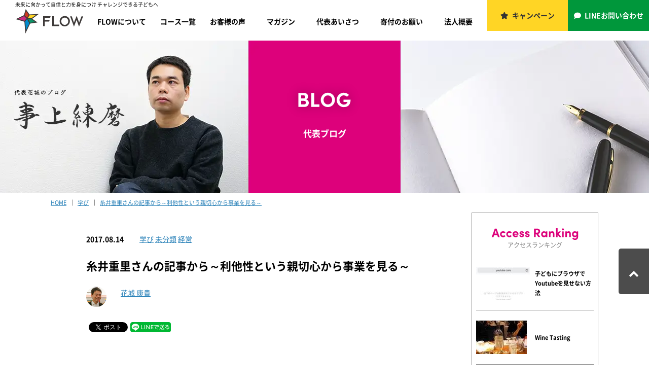

--- FILE ---
content_type: text/html; charset=UTF-8
request_url: https://flow.or.jp/blog/mother-itoi-shigesato-20170814
body_size: 20914
content:

<!DOCTYPE html>
<!--[if lt IE 7 ]> <html class="ie ie-lt10 ie-lt9 ie-lt8 ie-lt7 no-js" lang="ja"> <![endif]-->
<!--[if IE 8 ]>    <html class="ie ie8 ie-lt10 ie-lt9 no-js" lang="ja"> <![endif]-->
<!--[if IE 9 ]>    <html class="ie ie9 ie-lt10 no-js" lang="ja"> <![endif]-->
<!--[if gt IE 9]><!-->
<html class="no-js" dir="ltr" lang="ja" prefix="og: https://ogp.me/ns#">

	<head>
		<meta charset="UTF-8">
		<meta name="format-detection" content="telephone=no">
		
		<meta name="description" content="こんばんは、花城です(@16hilltop)。 お盆真っ最中の今日ですが、いつものスタバで夕方から籠もっています。そろそろ帰省ラッシュですね。経営者仲間が社内イベント用にレンタカーを借りる→すぐパンク…">

		<!-- Google Tag Manager -->
		<script>(function(w,d,s,l,i){w[l]=w[l]||[];w[l].push({'gtm.start':
		new Date().getTime(),event:'gtm.js'});var f=d.getElementsByTagName(s)[0],
		j=d.createElement(s),dl=l!='dataLayer'?'&l='+l:'';j.async=true;j.src=
		'https://www.googletagmanager.com/gtm.js?id='+i+dl;f.parentNode.insertBefore(j,f);
		})(window,document,'script','dataLayer','GTM-582239X');</script>
		<!-- End Google Tag Manager -->
		<script type="text/javascript" src="//mlb.valuecommerce.com/mylinkbox.js" async></script>

		<link href="https://flow.or.jp/flow_2020/wp-content/themes/flow/assets/css/pc.css" rel="stylesheet" type="text/css" media="screen and (min-width: 980px),print">
		<link href="https://flow.or.jp/flow_2020/wp-content/themes/flow/assets/css/pc.css" rel="stylesheet" type="text/css" media="screen and (min-width: 768px),print">
		<link href="https://flow.or.jp/flow_2020/wp-content/themes/flow/assets/css/sp.css" rel="stylesheet" type="text/css" media="screen and (max-width: 767px)">
		<link href="https://flow.or.jp/flow_2020/wp-content/themes/flow/assets/css/ham-menu.css" rel="stylesheet" type="text/css" media="screen and (max-width: 767px)">

		<script src="https://flow.or.jp/flow_2020/wp-content/themes/flow/assets/js/jquery-2.2.2.min.js" type="text/javascript"></script>
		<script src="https://flow.or.jp/flow_2020/wp-content/themes/flow/assets/js/jquery.common.js" type="text/javascript"></script>
		<script src="https://flow.or.jp/flow_2020/wp-content/themes/flow/assets/js/pagetop.js" type="text/javascript"></script>
		<script src="https://flow.or.jp/flow_2020/wp-content/themes/flow/assets/js/ham-menu_dl.js" type="text/javascript"></script>
		
		<link href="https://use.fontawesome.com/releases/v5.0.10/css/all.css" rel="stylesheet">

		<!-- プルダウンメニュー/PC -->
		<script>
		$(function(){
			$('#globalheader li').hover(function(){
				$("ul:not(:animated)", this).slideDown();
			}, function(){
				$("ul.child",this).slideUp();
			});
		});
		</script>


	<style>img:is([sizes="auto" i], [sizes^="auto," i]) { contain-intrinsic-size: 3000px 1500px }</style>
	
		<!-- All in One SEO 4.8.1.1 - aioseo.com -->
		<title>糸井重里さんの記事から～利他性という親切心から事業を見る～ | FLOW｜特定非営利活動法人フロー</title>
	<meta name="description" content="糸井さんと言えばMOTHERですが、一部上場企業の社長でもあります。糸井さんが考えるのも場づくりや、利他性だったりします。" />
	<meta name="robots" content="max-image-preview:large" />
	<meta name="author" content="花城 康貴"/>
	<link rel="canonical" href="https://flow.or.jp/blog/mother-itoi-shigesato-20170814" />
	<meta name="generator" content="All in One SEO (AIOSEO) 4.8.1.1" />
		<meta property="og:locale" content="ja_JP" />
		<meta property="og:site_name" content="FLOW｜特定非営利活動法人フロー" />
		<meta property="og:type" content="article" />
		<meta property="og:title" content="糸井重里さんの記事から～利他性という親切心から事業を見る～ | FLOW｜特定非営利活動法人フロー" />
		<meta property="og:description" content="糸井さんと言えばMOTHERですが、一部上場企業の社長でもあります。糸井さんが考えるのも場づくりや、利他性だったりします。" />
		<meta property="og:url" content="https://flow.or.jp/blog/mother-itoi-shigesato-20170814" />
		<meta property="og:image" content="https://flow.or.jp/flow_2020/wp-content/uploads/2017/08/20170914.jpg" />
		<meta property="og:image:secure_url" content="https://flow.or.jp/flow_2020/wp-content/uploads/2017/08/20170914.jpg" />
		<meta property="og:image:width" content="2377" />
		<meta property="og:image:height" content="1698" />
		<meta property="article:published_time" content="2017-08-14T11:46:34+00:00" />
		<meta property="article:modified_time" content="2020-05-09T04:37:42+00:00" />
		<meta name="twitter:card" content="summary" />
		<meta name="twitter:title" content="糸井重里さんの記事から～利他性という親切心から事業を見る～ | FLOW｜特定非営利活動法人フロー" />
		<meta name="twitter:description" content="糸井さんと言えばMOTHERですが、一部上場企業の社長でもあります。糸井さんが考えるのも場づくりや、利他性だったりします。" />
		<meta name="twitter:image" content="https://flow.or.jp/flow_2020/wp-content/uploads/2017/08/20170914.jpg" />
		<script type="application/ld+json" class="aioseo-schema">
			{"@context":"https:\/\/schema.org","@graph":[{"@type":"Article","@id":"https:\/\/flow.or.jp\/blog\/mother-itoi-shigesato-20170814#article","name":"\u7cf8\u4e95\u91cd\u91cc\u3055\u3093\u306e\u8a18\u4e8b\u304b\u3089\uff5e\u5229\u4ed6\u6027\u3068\u3044\u3046\u89aa\u5207\u5fc3\u304b\u3089\u4e8b\u696d\u3092\u898b\u308b\uff5e | FLOW\uff5c\u7279\u5b9a\u975e\u55b6\u5229\u6d3b\u52d5\u6cd5\u4eba\u30d5\u30ed\u30fc","headline":"\u7cf8\u4e95\u91cd\u91cc\u3055\u3093\u306e\u8a18\u4e8b\u304b\u3089\uff5e\u5229\u4ed6\u6027\u3068\u3044\u3046\u89aa\u5207\u5fc3\u304b\u3089\u4e8b\u696d\u3092\u898b\u308b\uff5e","author":{"@id":"https:\/\/flow.or.jp\/blog\/author\/hanaki#author"},"publisher":{"@id":"https:\/\/flow.or.jp\/#organization"},"image":{"@type":"ImageObject","url":"https:\/\/flow.or.jp\/flow_2020\/wp-content\/uploads\/2017\/08\/20170914.jpg","width":2377,"height":1698},"datePublished":"2017-08-14T20:46:34+09:00","dateModified":"2020-05-09T13:37:42+09:00","inLanguage":"ja","mainEntityOfPage":{"@id":"https:\/\/flow.or.jp\/blog\/mother-itoi-shigesato-20170814#webpage"},"isPartOf":{"@id":"https:\/\/flow.or.jp\/blog\/mother-itoi-shigesato-20170814#webpage"},"articleSection":"\u5b66\u3073, \u672a\u5206\u985e, \u7d4c\u55b6, \u5229\u4ed6\u6027, \u5727\u5012\u7684\u30d3\u30b8\u30e7\u30f3, \u7cf8\u4e95\u91cd\u91cc"},{"@type":"BreadcrumbList","@id":"https:\/\/flow.or.jp\/blog\/mother-itoi-shigesato-20170814#breadcrumblist","itemListElement":[{"@type":"ListItem","@id":"https:\/\/flow.or.jp\/#listItem","position":1,"name":"\u5bb6"}]},{"@type":"Organization","@id":"https:\/\/flow.or.jp\/#organization","name":"FLOW\uff5c\u7279\u5b9a\u975e\u55b6\u5229\u6d3b\u52d5\u6cd5\u4eba\u30d5\u30ed\u30fc","description":"\u672a\u6765\u306b\u5411\u304b\u3063\u3066\u81ea\u4fe1\u3068\u529b\u3092\u8eab\u306b\u3064\u3051 \u30c1\u30e3\u30ec\u30f3\u30b8\u3067\u304d\u308b\u5b50\u3069\u3082\u3078","url":"https:\/\/flow.or.jp\/"},{"@type":"Person","@id":"https:\/\/flow.or.jp\/blog\/author\/hanaki#author","url":"https:\/\/flow.or.jp\/blog\/author\/hanaki","name":"\u82b1\u57ce \u5eb7\u8cb4","image":{"@type":"ImageObject","@id":"https:\/\/flow.or.jp\/blog\/mother-itoi-shigesato-20170814#authorImage","url":"https:\/\/flow.or.jp\/flow_2020\/wp-content\/uploads\/2020\/05\/hanaki_y-150x150.png","width":96,"height":96,"caption":"\u82b1\u57ce \u5eb7\u8cb4"}},{"@type":"WebPage","@id":"https:\/\/flow.or.jp\/blog\/mother-itoi-shigesato-20170814#webpage","url":"https:\/\/flow.or.jp\/blog\/mother-itoi-shigesato-20170814","name":"\u7cf8\u4e95\u91cd\u91cc\u3055\u3093\u306e\u8a18\u4e8b\u304b\u3089\uff5e\u5229\u4ed6\u6027\u3068\u3044\u3046\u89aa\u5207\u5fc3\u304b\u3089\u4e8b\u696d\u3092\u898b\u308b\uff5e | FLOW\uff5c\u7279\u5b9a\u975e\u55b6\u5229\u6d3b\u52d5\u6cd5\u4eba\u30d5\u30ed\u30fc","description":"\u7cf8\u4e95\u3055\u3093\u3068\u8a00\u3048\u3070MOTHER\u3067\u3059\u304c\u3001\u4e00\u90e8\u4e0a\u5834\u4f01\u696d\u306e\u793e\u9577\u3067\u3082\u3042\u308a\u307e\u3059\u3002\u7cf8\u4e95\u3055\u3093\u304c\u8003\u3048\u308b\u306e\u3082\u5834\u3065\u304f\u308a\u3084\u3001\u5229\u4ed6\u6027\u3060\u3063\u305f\u308a\u3057\u307e\u3059\u3002","inLanguage":"ja","isPartOf":{"@id":"https:\/\/flow.or.jp\/#website"},"breadcrumb":{"@id":"https:\/\/flow.or.jp\/blog\/mother-itoi-shigesato-20170814#breadcrumblist"},"author":{"@id":"https:\/\/flow.or.jp\/blog\/author\/hanaki#author"},"creator":{"@id":"https:\/\/flow.or.jp\/blog\/author\/hanaki#author"},"image":{"@type":"ImageObject","url":"https:\/\/flow.or.jp\/flow_2020\/wp-content\/uploads\/2017\/08\/20170914.jpg","@id":"https:\/\/flow.or.jp\/blog\/mother-itoi-shigesato-20170814\/#mainImage","width":2377,"height":1698},"primaryImageOfPage":{"@id":"https:\/\/flow.or.jp\/blog\/mother-itoi-shigesato-20170814#mainImage"},"datePublished":"2017-08-14T20:46:34+09:00","dateModified":"2020-05-09T13:37:42+09:00"},{"@type":"WebSite","@id":"https:\/\/flow.or.jp\/#website","url":"https:\/\/flow.or.jp\/","name":"FLOW\uff5c\u7279\u5b9a\u975e\u55b6\u5229\u6d3b\u52d5\u6cd5\u4eba\u30d5\u30ed\u30fc","description":"\u672a\u6765\u306b\u5411\u304b\u3063\u3066\u81ea\u4fe1\u3068\u529b\u3092\u8eab\u306b\u3064\u3051 \u30c1\u30e3\u30ec\u30f3\u30b8\u3067\u304d\u308b\u5b50\u3069\u3082\u3078","inLanguage":"ja","publisher":{"@id":"https:\/\/flow.or.jp\/#organization"}}]}
		</script>
		<!-- All in One SEO -->

<script type="text/javascript" id="wpp-js" src="https://flow.or.jp/flow_2020/wp-content/plugins/wordpress-popular-posts/assets/js/wpp.min.js?ver=7.3.1" data-sampling="0" data-sampling-rate="100" data-api-url="https://flow.or.jp/wp-json/wordpress-popular-posts" data-post-id="1995" data-token="83bb847e47" data-lang="0" data-debug="0"></script>
<script type="text/javascript">
/* <![CDATA[ */
window._wpemojiSettings = {"baseUrl":"https:\/\/s.w.org\/images\/core\/emoji\/16.0.1\/72x72\/","ext":".png","svgUrl":"https:\/\/s.w.org\/images\/core\/emoji\/16.0.1\/svg\/","svgExt":".svg","source":{"concatemoji":"https:\/\/flow.or.jp\/flow_2020\/wp-includes\/js\/wp-emoji-release.min.js?ver=6.8.3"}};
/*! This file is auto-generated */
!function(s,n){var o,i,e;function c(e){try{var t={supportTests:e,timestamp:(new Date).valueOf()};sessionStorage.setItem(o,JSON.stringify(t))}catch(e){}}function p(e,t,n){e.clearRect(0,0,e.canvas.width,e.canvas.height),e.fillText(t,0,0);var t=new Uint32Array(e.getImageData(0,0,e.canvas.width,e.canvas.height).data),a=(e.clearRect(0,0,e.canvas.width,e.canvas.height),e.fillText(n,0,0),new Uint32Array(e.getImageData(0,0,e.canvas.width,e.canvas.height).data));return t.every(function(e,t){return e===a[t]})}function u(e,t){e.clearRect(0,0,e.canvas.width,e.canvas.height),e.fillText(t,0,0);for(var n=e.getImageData(16,16,1,1),a=0;a<n.data.length;a++)if(0!==n.data[a])return!1;return!0}function f(e,t,n,a){switch(t){case"flag":return n(e,"\ud83c\udff3\ufe0f\u200d\u26a7\ufe0f","\ud83c\udff3\ufe0f\u200b\u26a7\ufe0f")?!1:!n(e,"\ud83c\udde8\ud83c\uddf6","\ud83c\udde8\u200b\ud83c\uddf6")&&!n(e,"\ud83c\udff4\udb40\udc67\udb40\udc62\udb40\udc65\udb40\udc6e\udb40\udc67\udb40\udc7f","\ud83c\udff4\u200b\udb40\udc67\u200b\udb40\udc62\u200b\udb40\udc65\u200b\udb40\udc6e\u200b\udb40\udc67\u200b\udb40\udc7f");case"emoji":return!a(e,"\ud83e\udedf")}return!1}function g(e,t,n,a){var r="undefined"!=typeof WorkerGlobalScope&&self instanceof WorkerGlobalScope?new OffscreenCanvas(300,150):s.createElement("canvas"),o=r.getContext("2d",{willReadFrequently:!0}),i=(o.textBaseline="top",o.font="600 32px Arial",{});return e.forEach(function(e){i[e]=t(o,e,n,a)}),i}function t(e){var t=s.createElement("script");t.src=e,t.defer=!0,s.head.appendChild(t)}"undefined"!=typeof Promise&&(o="wpEmojiSettingsSupports",i=["flag","emoji"],n.supports={everything:!0,everythingExceptFlag:!0},e=new Promise(function(e){s.addEventListener("DOMContentLoaded",e,{once:!0})}),new Promise(function(t){var n=function(){try{var e=JSON.parse(sessionStorage.getItem(o));if("object"==typeof e&&"number"==typeof e.timestamp&&(new Date).valueOf()<e.timestamp+604800&&"object"==typeof e.supportTests)return e.supportTests}catch(e){}return null}();if(!n){if("undefined"!=typeof Worker&&"undefined"!=typeof OffscreenCanvas&&"undefined"!=typeof URL&&URL.createObjectURL&&"undefined"!=typeof Blob)try{var e="postMessage("+g.toString()+"("+[JSON.stringify(i),f.toString(),p.toString(),u.toString()].join(",")+"));",a=new Blob([e],{type:"text/javascript"}),r=new Worker(URL.createObjectURL(a),{name:"wpTestEmojiSupports"});return void(r.onmessage=function(e){c(n=e.data),r.terminate(),t(n)})}catch(e){}c(n=g(i,f,p,u))}t(n)}).then(function(e){for(var t in e)n.supports[t]=e[t],n.supports.everything=n.supports.everything&&n.supports[t],"flag"!==t&&(n.supports.everythingExceptFlag=n.supports.everythingExceptFlag&&n.supports[t]);n.supports.everythingExceptFlag=n.supports.everythingExceptFlag&&!n.supports.flag,n.DOMReady=!1,n.readyCallback=function(){n.DOMReady=!0}}).then(function(){return e}).then(function(){var e;n.supports.everything||(n.readyCallback(),(e=n.source||{}).concatemoji?t(e.concatemoji):e.wpemoji&&e.twemoji&&(t(e.twemoji),t(e.wpemoji)))}))}((window,document),window._wpemojiSettings);
/* ]]> */
</script>
<style id='wp-emoji-styles-inline-css' type='text/css'>

	img.wp-smiley, img.emoji {
		display: inline !important;
		border: none !important;
		box-shadow: none !important;
		height: 1em !important;
		width: 1em !important;
		margin: 0 0.07em !important;
		vertical-align: -0.1em !important;
		background: none !important;
		padding: 0 !important;
	}
</style>
<link rel='stylesheet' id='wp-block-library-css' href='https://flow.or.jp/flow_2020/wp-includes/css/dist/block-library/style.min.css?ver=6.8.3' type='text/css' media='all' />
<style id='classic-theme-styles-inline-css' type='text/css'>
/*! This file is auto-generated */
.wp-block-button__link{color:#fff;background-color:#32373c;border-radius:9999px;box-shadow:none;text-decoration:none;padding:calc(.667em + 2px) calc(1.333em + 2px);font-size:1.125em}.wp-block-file__button{background:#32373c;color:#fff;text-decoration:none}
</style>
<style id='global-styles-inline-css' type='text/css'>
:root{--wp--preset--aspect-ratio--square: 1;--wp--preset--aspect-ratio--4-3: 4/3;--wp--preset--aspect-ratio--3-4: 3/4;--wp--preset--aspect-ratio--3-2: 3/2;--wp--preset--aspect-ratio--2-3: 2/3;--wp--preset--aspect-ratio--16-9: 16/9;--wp--preset--aspect-ratio--9-16: 9/16;--wp--preset--color--black: #000000;--wp--preset--color--cyan-bluish-gray: #abb8c3;--wp--preset--color--white: #ffffff;--wp--preset--color--pale-pink: #f78da7;--wp--preset--color--vivid-red: #cf2e2e;--wp--preset--color--luminous-vivid-orange: #ff6900;--wp--preset--color--luminous-vivid-amber: #fcb900;--wp--preset--color--light-green-cyan: #7bdcb5;--wp--preset--color--vivid-green-cyan: #00d084;--wp--preset--color--pale-cyan-blue: #8ed1fc;--wp--preset--color--vivid-cyan-blue: #0693e3;--wp--preset--color--vivid-purple: #9b51e0;--wp--preset--gradient--vivid-cyan-blue-to-vivid-purple: linear-gradient(135deg,rgba(6,147,227,1) 0%,rgb(155,81,224) 100%);--wp--preset--gradient--light-green-cyan-to-vivid-green-cyan: linear-gradient(135deg,rgb(122,220,180) 0%,rgb(0,208,130) 100%);--wp--preset--gradient--luminous-vivid-amber-to-luminous-vivid-orange: linear-gradient(135deg,rgba(252,185,0,1) 0%,rgba(255,105,0,1) 100%);--wp--preset--gradient--luminous-vivid-orange-to-vivid-red: linear-gradient(135deg,rgba(255,105,0,1) 0%,rgb(207,46,46) 100%);--wp--preset--gradient--very-light-gray-to-cyan-bluish-gray: linear-gradient(135deg,rgb(238,238,238) 0%,rgb(169,184,195) 100%);--wp--preset--gradient--cool-to-warm-spectrum: linear-gradient(135deg,rgb(74,234,220) 0%,rgb(151,120,209) 20%,rgb(207,42,186) 40%,rgb(238,44,130) 60%,rgb(251,105,98) 80%,rgb(254,248,76) 100%);--wp--preset--gradient--blush-light-purple: linear-gradient(135deg,rgb(255,206,236) 0%,rgb(152,150,240) 100%);--wp--preset--gradient--blush-bordeaux: linear-gradient(135deg,rgb(254,205,165) 0%,rgb(254,45,45) 50%,rgb(107,0,62) 100%);--wp--preset--gradient--luminous-dusk: linear-gradient(135deg,rgb(255,203,112) 0%,rgb(199,81,192) 50%,rgb(65,88,208) 100%);--wp--preset--gradient--pale-ocean: linear-gradient(135deg,rgb(255,245,203) 0%,rgb(182,227,212) 50%,rgb(51,167,181) 100%);--wp--preset--gradient--electric-grass: linear-gradient(135deg,rgb(202,248,128) 0%,rgb(113,206,126) 100%);--wp--preset--gradient--midnight: linear-gradient(135deg,rgb(2,3,129) 0%,rgb(40,116,252) 100%);--wp--preset--font-size--small: 13px;--wp--preset--font-size--medium: 20px;--wp--preset--font-size--large: 36px;--wp--preset--font-size--x-large: 42px;--wp--preset--spacing--20: 0.44rem;--wp--preset--spacing--30: 0.67rem;--wp--preset--spacing--40: 1rem;--wp--preset--spacing--50: 1.5rem;--wp--preset--spacing--60: 2.25rem;--wp--preset--spacing--70: 3.38rem;--wp--preset--spacing--80: 5.06rem;--wp--preset--shadow--natural: 6px 6px 9px rgba(0, 0, 0, 0.2);--wp--preset--shadow--deep: 12px 12px 50px rgba(0, 0, 0, 0.4);--wp--preset--shadow--sharp: 6px 6px 0px rgba(0, 0, 0, 0.2);--wp--preset--shadow--outlined: 6px 6px 0px -3px rgba(255, 255, 255, 1), 6px 6px rgba(0, 0, 0, 1);--wp--preset--shadow--crisp: 6px 6px 0px rgba(0, 0, 0, 1);}:where(.is-layout-flex){gap: 0.5em;}:where(.is-layout-grid){gap: 0.5em;}body .is-layout-flex{display: flex;}.is-layout-flex{flex-wrap: wrap;align-items: center;}.is-layout-flex > :is(*, div){margin: 0;}body .is-layout-grid{display: grid;}.is-layout-grid > :is(*, div){margin: 0;}:where(.wp-block-columns.is-layout-flex){gap: 2em;}:where(.wp-block-columns.is-layout-grid){gap: 2em;}:where(.wp-block-post-template.is-layout-flex){gap: 1.25em;}:where(.wp-block-post-template.is-layout-grid){gap: 1.25em;}.has-black-color{color: var(--wp--preset--color--black) !important;}.has-cyan-bluish-gray-color{color: var(--wp--preset--color--cyan-bluish-gray) !important;}.has-white-color{color: var(--wp--preset--color--white) !important;}.has-pale-pink-color{color: var(--wp--preset--color--pale-pink) !important;}.has-vivid-red-color{color: var(--wp--preset--color--vivid-red) !important;}.has-luminous-vivid-orange-color{color: var(--wp--preset--color--luminous-vivid-orange) !important;}.has-luminous-vivid-amber-color{color: var(--wp--preset--color--luminous-vivid-amber) !important;}.has-light-green-cyan-color{color: var(--wp--preset--color--light-green-cyan) !important;}.has-vivid-green-cyan-color{color: var(--wp--preset--color--vivid-green-cyan) !important;}.has-pale-cyan-blue-color{color: var(--wp--preset--color--pale-cyan-blue) !important;}.has-vivid-cyan-blue-color{color: var(--wp--preset--color--vivid-cyan-blue) !important;}.has-vivid-purple-color{color: var(--wp--preset--color--vivid-purple) !important;}.has-black-background-color{background-color: var(--wp--preset--color--black) !important;}.has-cyan-bluish-gray-background-color{background-color: var(--wp--preset--color--cyan-bluish-gray) !important;}.has-white-background-color{background-color: var(--wp--preset--color--white) !important;}.has-pale-pink-background-color{background-color: var(--wp--preset--color--pale-pink) !important;}.has-vivid-red-background-color{background-color: var(--wp--preset--color--vivid-red) !important;}.has-luminous-vivid-orange-background-color{background-color: var(--wp--preset--color--luminous-vivid-orange) !important;}.has-luminous-vivid-amber-background-color{background-color: var(--wp--preset--color--luminous-vivid-amber) !important;}.has-light-green-cyan-background-color{background-color: var(--wp--preset--color--light-green-cyan) !important;}.has-vivid-green-cyan-background-color{background-color: var(--wp--preset--color--vivid-green-cyan) !important;}.has-pale-cyan-blue-background-color{background-color: var(--wp--preset--color--pale-cyan-blue) !important;}.has-vivid-cyan-blue-background-color{background-color: var(--wp--preset--color--vivid-cyan-blue) !important;}.has-vivid-purple-background-color{background-color: var(--wp--preset--color--vivid-purple) !important;}.has-black-border-color{border-color: var(--wp--preset--color--black) !important;}.has-cyan-bluish-gray-border-color{border-color: var(--wp--preset--color--cyan-bluish-gray) !important;}.has-white-border-color{border-color: var(--wp--preset--color--white) !important;}.has-pale-pink-border-color{border-color: var(--wp--preset--color--pale-pink) !important;}.has-vivid-red-border-color{border-color: var(--wp--preset--color--vivid-red) !important;}.has-luminous-vivid-orange-border-color{border-color: var(--wp--preset--color--luminous-vivid-orange) !important;}.has-luminous-vivid-amber-border-color{border-color: var(--wp--preset--color--luminous-vivid-amber) !important;}.has-light-green-cyan-border-color{border-color: var(--wp--preset--color--light-green-cyan) !important;}.has-vivid-green-cyan-border-color{border-color: var(--wp--preset--color--vivid-green-cyan) !important;}.has-pale-cyan-blue-border-color{border-color: var(--wp--preset--color--pale-cyan-blue) !important;}.has-vivid-cyan-blue-border-color{border-color: var(--wp--preset--color--vivid-cyan-blue) !important;}.has-vivid-purple-border-color{border-color: var(--wp--preset--color--vivid-purple) !important;}.has-vivid-cyan-blue-to-vivid-purple-gradient-background{background: var(--wp--preset--gradient--vivid-cyan-blue-to-vivid-purple) !important;}.has-light-green-cyan-to-vivid-green-cyan-gradient-background{background: var(--wp--preset--gradient--light-green-cyan-to-vivid-green-cyan) !important;}.has-luminous-vivid-amber-to-luminous-vivid-orange-gradient-background{background: var(--wp--preset--gradient--luminous-vivid-amber-to-luminous-vivid-orange) !important;}.has-luminous-vivid-orange-to-vivid-red-gradient-background{background: var(--wp--preset--gradient--luminous-vivid-orange-to-vivid-red) !important;}.has-very-light-gray-to-cyan-bluish-gray-gradient-background{background: var(--wp--preset--gradient--very-light-gray-to-cyan-bluish-gray) !important;}.has-cool-to-warm-spectrum-gradient-background{background: var(--wp--preset--gradient--cool-to-warm-spectrum) !important;}.has-blush-light-purple-gradient-background{background: var(--wp--preset--gradient--blush-light-purple) !important;}.has-blush-bordeaux-gradient-background{background: var(--wp--preset--gradient--blush-bordeaux) !important;}.has-luminous-dusk-gradient-background{background: var(--wp--preset--gradient--luminous-dusk) !important;}.has-pale-ocean-gradient-background{background: var(--wp--preset--gradient--pale-ocean) !important;}.has-electric-grass-gradient-background{background: var(--wp--preset--gradient--electric-grass) !important;}.has-midnight-gradient-background{background: var(--wp--preset--gradient--midnight) !important;}.has-small-font-size{font-size: var(--wp--preset--font-size--small) !important;}.has-medium-font-size{font-size: var(--wp--preset--font-size--medium) !important;}.has-large-font-size{font-size: var(--wp--preset--font-size--large) !important;}.has-x-large-font-size{font-size: var(--wp--preset--font-size--x-large) !important;}
:where(.wp-block-post-template.is-layout-flex){gap: 1.25em;}:where(.wp-block-post-template.is-layout-grid){gap: 1.25em;}
:where(.wp-block-columns.is-layout-flex){gap: 2em;}:where(.wp-block-columns.is-layout-grid){gap: 2em;}
:root :where(.wp-block-pullquote){font-size: 1.5em;line-height: 1.6;}
</style>
<link rel='stylesheet' id='ppress-frontend-css' href='https://flow.or.jp/flow_2020/wp-content/plugins/wp-user-avatar/assets/css/frontend.min.css?ver=4.15.22' type='text/css' media='all' />
<link rel='stylesheet' id='ppress-flatpickr-css' href='https://flow.or.jp/flow_2020/wp-content/plugins/wp-user-avatar/assets/flatpickr/flatpickr.min.css?ver=4.15.22' type='text/css' media='all' />
<link rel='stylesheet' id='ppress-select2-css' href='https://flow.or.jp/flow_2020/wp-content/plugins/wp-user-avatar/assets/select2/select2.min.css?ver=6.8.3' type='text/css' media='all' />
<link rel='stylesheet' id='wordpress-popular-posts-css-css' href='https://flow.or.jp/flow_2020/wp-content/plugins/wordpress-popular-posts/assets/css/wpp.css?ver=7.3.1' type='text/css' media='all' />
<link rel='stylesheet' id='wp-pagenavi-css' href='https://flow.or.jp/flow_2020/wp-content/plugins/wp-pagenavi/pagenavi-css.css?ver=2.70' type='text/css' media='all' />
<script type="text/javascript" src="https://flow.or.jp/flow_2020/wp-includes/js/jquery/jquery.min.js?ver=3.7.1" id="jquery-core-js"></script>
<script type="text/javascript" src="https://flow.or.jp/flow_2020/wp-includes/js/jquery/jquery-migrate.min.js?ver=3.4.1" id="jquery-migrate-js"></script>
<script type="text/javascript" src="https://flow.or.jp/flow_2020/wp-content/plugins/wp-user-avatar/assets/flatpickr/flatpickr.min.js?ver=4.15.22" id="ppress-flatpickr-js"></script>
<script type="text/javascript" src="https://flow.or.jp/flow_2020/wp-content/plugins/wp-user-avatar/assets/select2/select2.min.js?ver=4.15.22" id="ppress-select2-js"></script>
<link rel="https://api.w.org/" href="https://flow.or.jp/wp-json/" /><link rel="alternate" title="JSON" type="application/json" href="https://flow.or.jp/wp-json/wp/v2/posts/1995" /><link rel="alternate" title="oEmbed (JSON)" type="application/json+oembed" href="https://flow.or.jp/wp-json/oembed/1.0/embed?url=https%3A%2F%2Fflow.or.jp%2Fblog%2Fmother-itoi-shigesato-20170814" />
<link rel="alternate" title="oEmbed (XML)" type="text/xml+oembed" href="https://flow.or.jp/wp-json/oembed/1.0/embed?url=https%3A%2F%2Fflow.or.jp%2Fblog%2Fmother-itoi-shigesato-20170814&#038;format=xml" />
            <style id="wpp-loading-animation-styles">@-webkit-keyframes bgslide{from{background-position-x:0}to{background-position-x:-200%}}@keyframes bgslide{from{background-position-x:0}to{background-position-x:-200%}}.wpp-widget-block-placeholder,.wpp-shortcode-placeholder{margin:0 auto;width:60px;height:3px;background:#dd3737;background:linear-gradient(90deg,#dd3737 0%,#571313 10%,#dd3737 100%);background-size:200% auto;border-radius:3px;-webkit-animation:bgslide 1s infinite linear;animation:bgslide 1s infinite linear}</style>
            
<!-- BEGIN: WP Social Bookmarking Light HEAD --><script>
    (function (d, s, id) {
        var js, fjs = d.getElementsByTagName(s)[0];
        if (d.getElementById(id)) return;
        js = d.createElement(s);
        js.id = id;
        js.src = "//connect.facebook.net/ja_JP/sdk.js#xfbml=1&version=v2.7";
        fjs.parentNode.insertBefore(js, fjs);
    }(document, 'script', 'facebook-jssdk'));
</script>
<style type="text/css">.wp_social_bookmarking_light{
    border: 0 !important;
    padding: 10px 0 20px 0 !important;
    margin: 0 !important;
}
.wp_social_bookmarking_light div{
    float: left !important;
    border: 0 !important;
    padding: 0 !important;
    margin: 0 5px 0px 0 !important;
    min-height: 30px !important;
    line-height: 18px !important;
    text-indent: 0 !important;
}
.wp_social_bookmarking_light img{
    border: 0 !important;
    padding: 0;
    margin: 0;
    vertical-align: top !important;
}
.wp_social_bookmarking_light_clear{
    clear: both !important;
}
#fb-root{
    display: none;
}
.wsbl_facebook_like iframe{
    max-width: none !important;
}
.wsbl_pinterest a{
    border: 0px !important;
}
.wp_social_bookmarking_light div.wsbl_line img {
width: 80px;
height: 20px;
}
</style>
<!-- END: WP Social Bookmarking Light HEAD -->
<noscript><style>.lazyload[data-src]{display:none !important;}</style></noscript><style>.lazyload{background-image:none !important;}.lazyload:before{background-image:none !important;}</style><style>.wp-block-gallery.is-cropped .blocks-gallery-item picture{height:100%;width:100%;}</style><link rel="icon" href="https://flow.or.jp/flow_2020/wp-content/uploads/2020/04/cropped-favicon-32x32.png" sizes="32x32" />
<link rel="icon" href="https://flow.or.jp/flow_2020/wp-content/uploads/2020/04/cropped-favicon-192x192.png" sizes="192x192" />
<link rel="apple-touch-icon" href="https://flow.or.jp/flow_2020/wp-content/uploads/2020/04/cropped-favicon-180x180.png" />
<meta name="msapplication-TileImage" content="https://flow.or.jp/flow_2020/wp-content/uploads/2020/04/cropped-favicon-270x270.png" />
		<style type="text/css" id="wp-custom-css">
			/* CHANGELOG
- 2026-01-15: #infomation 内「レプトン詳細」ボタンをアウトライン化（問い合わせCTAと差別化）
- 対象: #infomation 内の lepton.co.jp へのリンクのみ
*/

/* まず“箱側”をリセット（テーマが p.btn 側で背景を塗っているケース対策） */
html body #infomation#infomation p.btn{
  background: transparent !important;
  background-image: none !important;
  border: none !important;
  padding: 0 !important;
  box-shadow: none !important;
}

/* ボタン本体（リンク）をアウトライン化 */
html body #infomation#infomation p.btn > a[href*="lepton.co.jp"]{
  display: block !important;
  width: 100% !important;
  box-sizing: border-box !important;

  background: #fff !important;
  background-image: none !important;
  color: #DC007A !important;

  border: 2px solid #DC007A !important;
  border-radius: 10px !important;

  padding: 16px 18px !important;
  text-align: center !important;

  font-weight: 700 !important;
  text-decoration: none !important;
  line-height: 1.4 !important;
}

/* visited で色が変わるのを防ぐ */
html body #infomation#infomation p.btn > a[href*="lepton.co.jp"]:visited{
  color: #DC007A !important;
}

/* hover/focus 反転 */
html body #infomation#infomation p.btn > a[href*="lepton.co.jp"]:hover,
html body #infomation#infomation p.btn > a[href*="lepton.co.jp"]:focus{
  background: #DC007A !important;
  color: #fff !important;
}

/* 疑似要素で装飾しているケースを潰す */
html body #infomation#infomation p.btn::before,
html body #infomation#infomation p.btn::after,
html body #infomation#infomation p.btn > a[href*="lepton.co.jp"]::before,
html body #infomation#infomation p.btn > a[href*="lepton.co.jp"]::after{
  content: none !important;
  display: none !important;
}
		</style>
		
	</head>

	<body id="blog">

		<!-- Google Tag Manager (noscript) -->
		<noscript><iframe src="https://www.googletagmanager.com/ns.html?id=GTM-582239X" height="0" width="0" style="display:none;visibility:hidden"></iframe></noscript>
		<!-- End Google Tag Manager (noscript) -->

		<header>
			<ul>
				<li class="support"><a href="https://flow.or.jp/campaign">キャンペーン</a></li>
				<li class="contact"><a href="https://liff.line.me/2004186380-L1PaJbKr/landing?follow=%40084qnnyu&lp=qgwBqE&liff_id=2004186380-L1PaJbKr" target="_blank">LINEお問い合わせ</a></li>
				<!-- li class="contact"><a href="https://flow.or.jp/contact">お問い合わせ</a></li -->
			</ul>
			<div class="container">
				<p>未来に向かって自信と力を身につけ チャレンジできる子どもへ</p>
				<div id="globalheader">
					<h1>
						<a href="https://flow.or.jp/">
							<svg version="1.1" xmlns="http://www.w3.org/2000/svg" x="0px" y="0px" width="135px" height="50px" viewBox="0 0 135 50">
								<g fill="#3e3a39">
									<desc>FLOWのロゴマーク</desc>
									<path d="M33.6,19.9l13-9.4l-18.4,1L20.8,1l-3.7,12.1L1,20.7l17.1,5l2,23.3l9.3-19.4L44,27.3L33.6,19.9z"/>
									<polygon fill="#0d9167" points="25.1,20.2 27.9,25.4 29.2,28 39.6,26.3 32,20.9"/>
									<polygon fill="#008bce" points="19.7,25 21.3,42.8 27.9,29 23.4,20.7"/>
									<polygon fill="#ffd625" points="31.8,19.1 40.9,12.5 28.2,13.2 28,13.5 25,18.5"/>
									<polygon fill="#ca2d80" points="19.4,16.5 17.6,14.8 5.6,20.2 18.3,24 22.4,19.3"/>
									<polygon fill="#cc3820" points="20.4,15.1 23.4,17.9 26.7,12.4 21.3,4.7 18.7,13.5"/>
								</g>
								<g fill="#3e3a39">
									<title>特定非営利活動法人FLOW</title>
									<path d="M104.9,17.6c-2-2-4.3-3-7.1-3c-2.8,0-5.2,1-7.2,3s-3,4.4-3,7.1c0,3.1,1.1,5.7,3.3,7.7c2,1.8,4.2,2.6,6.7,2.6c2.8,0,5.2-1,7.2-3s3-4.4,3-7.2C107.9,22,106.9,19.6,104.9,17.6z M97.7,32c-1.8,0-3.4-0.7-4.8-2s-2.1-3.1-2.1-5.2c0-2,0.7-3.7,2-5c1.3-1.4,3-2.1,4.9-2.1s3.6,0.7,4.9,2.1s2,3.1,2,5.1s-0.7,3.7-2,5.1C101.3,31.3,99.7,32,97.7,32z"/>
									<polygon points="130.7,15.3 126.1,27.5 121.1,14.2 115.9,27.5 111.6,15.3 108.3,15.3 115.9,35.5 121,22.3 125.9,35.5 134,15.3"/>
									<polygon points="68.9,18.1 69.8,14.9 55,14.9 55,34.6 58.2,34.6 58.2,25.5 67,25.5 67.9,22.3 58.2,22.3 58.2,18.1"/>
									<polygon points="76.2,31.5 76.2,14.9 73,14.9 73,34.6 86.8,34.6 86.8,31.5"/>
								</g>
							</svg>
						</a>
					</h1>
					<ul>
						<li><a href="https://flow.or.jp/about">FLOWについて</a></li>
						<li class="menu">コース一覧
							<ul class="child">
								<li><a href="https://flow.or.jp/ninja9">運動教室 忍者ナイン</a></li>
								<li><a href="https://flow.or.jp/child-eyes">知育教室 チャイルド・アイズ</a></li>
								<li><a href="https://flow.or.jp/lepton">こども英語スクール FLOW ENGLISH</a></li>
								<li><a href="https://flow.or.jp/nla">ネクストリーダーアカデミー</a></li>
								<li><a href="https://flow.or.jp/hallo">プログラミング教室 HALLO</a></li>
								<!-- li><a href="https://flow.or.jp/online-lesson">オンライン運動レッスン</a></li -->
							</ul>
						</li>
						<li><a href="https://flow.or.jp/voice">お客様の声</a></li>
						<li><a href="https://flow.or.jp/magazine">マガジン</a></li>
						<li><a href="https://flow.or.jp/greeting">代表あいさつ</a></li>
						<li><a href="https://flow.or.jp/gokihu">寄付のお願い</a></li>
						<li><a href="https://flow.or.jp/company">法人概要</a></li>
					</ul>
					<p><span><img src="[data-uri]" alt="MENU" data-src="https://flow.or.jp/flow_2020/wp-content/themes/flow/assets/img/header_menu_open.svg" decoding="async" class="lazyload"><noscript><img src="https://flow.or.jp/flow_2020/wp-content/themes/flow/assets/img/header_menu_open.svg" alt="MENU" data-eio="l"></noscript></span></p>
				</div>
			</div>
		</header>

		<section id="slidemenu">
			<div class="wrap">
				<ul id="acc-menu">
					<li><a href="https://flow.or.jp/greeting">代表あいさつ</a></li>
					<li><a href="https://flow.or.jp/about">FLOWについて</a></li>
					<li><a href="https://flow.or.jp/campaign">キャンペーン</a></li>
					<li>
						<dl>
							<dt class="plus">コース一覧</dt>
							<dd><a href="https://flow.or.jp/ninja9">運動教室 忍者ナイン</a></dd>
							<dd><a href="https://flow.or.jp/child-eyes">知育教室 チャイルド・アイズ</a></dd>
							<dd><a href="https://flow.or.jp/lepton">こども英語スクール FLOW ENGLISH</a></dd>
							<dd><a href="https://flow.or.jp/nla">ネクストリーダーアカデミー</a></dd>
							<dd><a href="https://flow.or.jp/hallo">プログラミング教室 HALLO</a></dd>
							<!-- dd><a href="https://flow.or.jp/online-lesson">オンライン運動レッスン</a></dd -->
						</dl>
					</li>
					<li><a href="https://flow.or.jp/voice">お客様の声</a></li>
					<li>
						<dl>
							<dt class="plus">お知らせ</dt>
							<dd><a href="https://flow.or.jp/magazine">マガジン</a></dd>
							<dd><a href="https://flow.or.jp/blog">代表ブログ</a></dd>
						</dl>
					</li>
					<li>
						<dl>
							<dt class="plus">法人情報</dt>
							<dd><a href="https://flow.or.jp/blog/mother-itoi-shigesato-20170814">スタッフ紹介</a></dd>
							<dd><a href="https://flow.or.jp/company">法人概要</a></dd>
							<dd><a href="https://flow.or.jp/gokihu">寄付のお願い</a></dd>
							<dd><a href="https://liff.line.me/2004186380-L1PaJbKr/landing?follow=%40084qnnyu&lp=qgwBqE&liff_id=2004186380-L1PaJbKr" target="_blank">LINEお問い合わせ</a></dd>
							<dd><a href="https://flow.or.jp/privacy-policy">プライバシーポリシー</a></dd>
							<dd><a href="https://flow.or.jp/sitemap">サイトマップ</a></dd>
						</dl>
					</li>
				</ul>
			</div>
		</section>

		<div id="main">

		<section id="keyvisual">
			<div class="container">
							<h2><img src="[data-uri]" alt="BLOG" data-src="https://flow.or.jp/flow_2020/wp-content/themes/flow/assets/img/blog/keyvisual_pc.svg" decoding="async" class="lazyload"><noscript><img src="https://flow.or.jp/flow_2020/wp-content/themes/flow/assets/img/blog/keyvisual_pc.svg" alt="BLOG" data-eio="l"></noscript><img src="[data-uri]" alt="BLOG" data-src="https://flow.or.jp/flow_2020/wp-content/themes/flow/assets/img/blog/keyvisual_sp.svg" decoding="async" class="lazyload"><noscript><img src="https://flow.or.jp/flow_2020/wp-content/themes/flow/assets/img/blog/keyvisual_sp.svg" alt="BLOG" data-eio="l"></noscript><strong>代表ブログ</strong></h2>
						</div>
					</section>

				<section id="breadcrumb">
			<div class="container">
				<ul class="breadcrumb-list" itemprop="breadcrumb"><li class="breadcrumb-home" itemscope="itemscope" itemtype="http://data-vocabulary.org/Breadcrumb"><a href="https://flow.or.jp" itemprop="url"><span  itemprop="title">HOME</span></a></li><li itemscope="itemscope" itemtype="http://data-vocabulary.org/Breadcrumb"><a href="https://flow.or.jp/blog/category/%e5%ad%a6%e3%81%b3" itemprop="url"><span itemprop="title">学び</span></a></li><li class="current-crumb" itemscope="itemscope" itemtype="http://data-vocabulary.org/Breadcrumb"><a href="https://flow.or.jp/blog/mother-itoi-shigesato-20170814" itemprop="url"><span itemprop="title"><strong>糸井重里さんの記事から～利他性という親切心から事業を見る～</strong></span></a></li></ul>			</div>
		</section>
		
	<section id="content"><!-- single.php -->
		<div class="container">
			<main id="maincontent">


				<article>
					<p class="data">
						<span class="day"><time datetime="2017/08/14(Mon)">2017.08.14</time></span>
											<span class="cat"><a href="https://flow.or.jp/blog/category/%e5%ad%a6%e3%81%b3" rel="category tag">学び</a> <a href="https://flow.or.jp/blog/category/%e6%9c%aa%e5%88%86%e9%a1%9e" rel="category tag">未分類</a> <a href="https://flow.or.jp/blog/category/%e7%b5%8c%e5%96%b6" rel="category tag">経営</a></span>
										</p>
					
					<h3>糸井重里さんの記事から～利他性という親切心から事業を見る～</h3>					
										<p class="author"><a href="https://flow.or.jp/?author=9"><picture><source   type="image/webp" data-srcset="https://flow.or.jp/flow_2020/wp-content/uploads/2020/05/hanaki_y-150x150.png.webp"><img data-del="avatar" src="[data-uri]" class="avatar pp-user-avatar avatar-40 photo  lazyload" height='40' width='40' data-eio="p" data-src="https://flow.or.jp/flow_2020/wp-content/uploads/2020/05/hanaki_y-150x150.png" decoding="async" data-eio-rwidth="150" data-eio-rheight="150" /></picture><noscript><img data-del="avatar" src='https://flow.or.jp/flow_2020/wp-content/uploads/2020/05/hanaki_y-150x150.png' class='avatar pp-user-avatar avatar-40 photo ' height='40' width='40' data-eio="l" /></noscript><span>花城 康貴</span></a></p>
										
					<div class="sns">
						<div class='wp_social_bookmarking_light'>        <div class="wsbl_facebook_like"><div id="fb-root"></div><fb:like href="https://flow.or.jp/blog/mother-itoi-shigesato-20170814" layout="button" action="like" width="100" share="false" show_faces="false" ></fb:like></div>        <div class="wsbl_twitter"><a href="https://twitter.com/share" class="twitter-share-button" data-url="https://flow.or.jp/blog/mother-itoi-shigesato-20170814" data-text="糸井重里さんの記事から～利他性という親切心から事業を見る～">Tweet</a></div>        <div class="wsbl_line"><a href='http://line.me/R/msg/text/?%E7%B3%B8%E4%BA%95%E9%87%8D%E9%87%8C%E3%81%95%E3%82%93%E3%81%AE%E8%A8%98%E4%BA%8B%E3%81%8B%E3%82%89%EF%BD%9E%E5%88%A9%E4%BB%96%E6%80%A7%E3%81%A8%E3%81%84%E3%81%86%E8%A6%AA%E5%88%87%E5%BF%83%E3%81%8B%E3%82%89%E4%BA%8B%E6%A5%AD%E3%82%92%E8%A6%8B%E3%82%8B%EF%BD%9E%0D%0Ahttps%3A%2F%2Fflow.or.jp%2Fblog%2Fmother-itoi-shigesato-20170814' title='LINEで送る' rel=nofollow class='wp_social_bookmarking_light_a' ><img src="[data-uri]" alt='LINEで送る' title='LINEで送る' width='80' height='20' class="wp_social_bookmarking_light_img lazyload" data-src="https://flow.or.jp/flow_2020/wp-content/plugins/wp-social-bookmarking-light/public/images/line80x20.png" decoding="async" data-eio-rwidth="160" data-eio-rheight="40" /><noscript><img src='https://flow.or.jp/flow_2020/wp-content/plugins/wp-social-bookmarking-light/public/images/line80x20.png' alt='LINEで送る' title='LINEで送る' width='80' height='20' class='wp_social_bookmarking_light_img' data-eio="l" /></noscript></a></div></div>
<br class='wp_social_bookmarking_light_clear' />
					</div>
					
										<figure class="thumb"><picture><source   type="image/webp" data-srcset="https://flow.or.jp/flow_2020/wp-content/uploads/2017/08/20170914.jpg.webp"><img src="[data-uri]" class="attachment-full size-full wp-post-image lazyload" alt="" decoding="async" data-eio="p" data-src="https://flow.or.jp/flow_2020/wp-content/uploads/2017/08/20170914.jpg" data-eio-rwidth="2377" data-eio-rheight="1698" /></picture><noscript><img src="https://flow.or.jp/flow_2020/wp-content/uploads/2017/08/20170914.jpg" class="attachment-full size-full wp-post-image" alt="" decoding="async" data-eio="l" /></noscript></figure>
					
					<div class="tex">
						<p>こんばんは、花城です(<a href="https://twitter.com/16hilltop">@16hilltop</a>)。<br />
 お盆真っ最中の今日ですが、いつものスタバで夕方から籠もっています。</p>
<p>そろそろ帰省ラッシュですね。</p>
<p>経営者仲間が社内イベント用にレンタカーを借りる→すぐパンクという<br />
 アクシデントがありましたが、大きな事故にならなくて本当良かったと思います。</p>
<p>健康第一、安全第一　ですね。</p>
<p>さて、Yahoo!トピックにあがっていた糸井さんの記事に<br />
 すごく感銘を受けた話しです。</p>
<p> <strong>儲ける知性を休ませ、親切を――糸井重里に資本主義を聞く</strong><br />
 <a style="background-color: #ffffff;" href="https://news.yahoo.co.jp/feature/713">https://news.yahoo.co.jp/feature/713</a></p>
<p>僕が学び探求していることと、ほぼ同じことを糸井さんが話されています。<br />
 <span id="more-1995"></span></p>
<h3>WHYから事業を貫きとおす</h3>
<blockquote>
<p>「利益をたくさん出せればうれしいが、それが第一の目標になるとずれていくと思う。最短かつ最効率で利益を得る会社が、人に喜ばれるとは思えない」</p>
</blockquote>
<p>
 今年さらに業績をあげるために、データーベース経営を学び実践しています。その一環で、マイツールやマネジメントゲームを学んでいるわけですが、事業経営の目的・目標が粗利最大化というのは、確かに寂しいですね。</p>
<p>それよりも、何を実現するかのビジョンであったり、</p>
<p> 何故その事業を行うのか？</p>
<p> <strong>WHY</strong>の部分が一番大事だと思います。</p>
<p>まさにサイモン・シネックのゴールデンサークル、<br />
 「WHYから始めよ！」です。</p>
<p><a style="font-size: small; background-color: #ffffff;" href="//af.moshimo.com/af/c/click?a_id=233382&amp;p_id=170&amp;pc_id=185&amp;pl_id=4062&amp;s_v=b5Rz2P0601xu&amp;url=http%3A%2F%2Fwww.amazon.co.jp%2Fexec%2Fobidos%2FASIN%2F4532317673%2Fref%3Dnosim" target="_blank" rel="noopener noreferrer"><img decoding="async" style="border: none;" src="[data-uri]" data-src="https://images-fe.ssl-images-amazon.com/images/I/415TYu5cQ4L._SL160_.jpg" class="lazyload" /><noscript><img decoding="async" style="border: none;" src="https://images-fe.ssl-images-amazon.com/images/I/415TYu5cQ4L._SL160_.jpg" data-eio="l" /></noscript></a><img decoding="async" style="border: none;" src="[data-uri]" width="1" height="1" data-src="//i.moshimo.com/af/i/impression?a_id=233382&p_id=170&pc_id=185&pl_id=4062" class="lazyload" data-eio-rwidth="1" data-eio-rheight="1" /><noscript><img decoding="async" style="border: none;" src="//i.moshimo.com/af/i/impression?a_id=233382&amp;p_id=170&amp;pc_id=185&amp;pl_id=4062" width="1" height="1" data-eio="l" /></noscript></p>
<div class="booklink-box" style="text-align: left; padding-bottom: 20px; font-size: small; /zoom: 1; overflow: hidden;">
<div class="booklink-info" style="line-height: 120%; /zoom: 1; overflow: hidden;">
<div class="booklink-name" style="margin-bottom: 10px; line-height: 120%;"><a href="//af.moshimo.com/af/c/click?a_id=233382&amp;p_id=170&amp;pc_id=185&amp;pl_id=4062&amp;s_v=b5Rz2P0601xu&amp;url=http%3A%2F%2Fwww.amazon.co.jp%2Fexec%2Fobidos%2FASIN%2F4532317673%2Fref%3Dnosim" target="_blank" rel="noopener noreferrer">ＷＨＹから始めよ！―インスパイア型リーダーはここが違う</a><img decoding="async" style="border: none;" src="[data-uri]" width="1" height="1" data-src="//i.moshimo.com/af/i/impression?a_id=233382&p_id=170&pc_id=185&pl_id=4062" class="lazyload" data-eio-rwidth="1" data-eio-rheight="1" /><noscript><img decoding="async" style="border: none;" src="//i.moshimo.com/af/i/impression?a_id=233382&amp;p_id=170&amp;pc_id=185&amp;pl_id=4062" width="1" height="1" data-eio="l" /></noscript></p>
<div class="booklink-powered-date" style="font-size: 8pt; margin-top: 5px; font-family: verdana; line-height: 120%;">posted with <a href="http://yomereba.com" target="_blank" rel="nofollow noopener noreferrer">ヨメレバ</a></div>
</div>
<div class="booklink-detail" style="margin-bottom: 5px;">サイモン・シネック 日本経済新聞出版社 2012-01-25</div>
<div class="booklink-link2" style="margin-top: 10px;"> </div>
</div>
<div class="booklink-footer" style="clear: left;"> <br />
 <span style="font-size: 15px;">当然、業績をあげることは、社員さんが前向きに働くためには必須ですし、<br />
 </span><span style="font-size: 15px;">同時により良いサービス、これから求められるサービス、<br />
 </span><span style="font-size: 15px;">そしてそもそもの事業継続のためにも必須です。</span></div>
</div>
<h3>場を作ることに大切にする</h3>
<p>ほぼ日刊イトイ新聞がメディアではなく、場を作りたかったという、糸井さん。</p>
<p>凄く共通のものを感じます。</p>
<p>モノやサービスを販売するという「取引」の意味合いではなく、</p>
<p>その場(例えばお店)が持つ雰囲気が好きだったり、<br />
 その人が好きだったり、その人の考え方が好きだったり、</p>
<p>単純なモノやサービスの取引を超越したところで、<br />
 購買される社会が今ここ現実にある。</p>
<p>社長に依存するのではなく、チームで成果を出してく</p>
<p>事業として成長していくためには、社長・幹部だけが頑張って、<br />
 一点突破で成果を出していくには限界を感じます。</p>
<p>場を創っていくわけですが、皆が総当たりで対処してく必要があります。</p>
<p>なので、一点突破より、各個撃破の戦術の方が時代に合っています。<br />
 かのヤン・ウェンリーが好きだったかのように。</p>
<h3>儲ける知性から、利他性を呼び起こす知性</h3>
<blockquote>
<p>キーワードとして「親切」があると思います。もしかしたら自分と利害が相反することかもしれないけれど、それをした方が、この場、あるいはこの先に対していい影響を与えるという判断をする。そのことが自分にも快感になる。それが「親切」です。けっこう高度な知性だと思うんですよ。</p>
</blockquote>
<p>「親切」って言葉いいですね。</p>
<p>圧倒的ビジョンであり、三人称の自己実現だ～と思ったんですが、<br />
 もっとソフトに言うと、親切心、利他性から来るビジョン実現ですね。</p>
<p>まさに皿回しのようですね。</p>
<p>場を創りながら、<br />
 業績を上げなら、<br />
 そしてそれらは利他性から来ている</p>
<p>これをするににはやはりチームで挑むしかないと思います。</p>
<p>皆が高い健全度を保ち、収益だけに踊らされるのではなく、<br />
 周りにどんな良い影響を与えていくか？そんな問いを改めて立たせてくれる<br />
 糸井さんの記事でした。</p>
<p>ここ2年間ほどほぼ日手帳から離れていましたが、<br />
 2018年版はほぼ日に戻そうと思います！毎日の一言メッセージ好きだったな。</p>
<p>次の手帳買うのが楽しみです。<br />
 2018年度もどうかMotherコラボがありますように！</p>
<div id="attachment_1994" style="width: 738px" class="wp-caption aligncenter"><img decoding="async" aria-describedby="caption-attachment-1994" class="size-large wp-image-1994 lazyload" src="[data-uri]" alt="" width="728" height="520" data-src="https://hanaki.jp/wp-content/uploads/2017/08/20170914-1024x731.jpg" data-eio-rwidth="1024" data-eio-rheight="731" /><noscript><img decoding="async" aria-describedby="caption-attachment-1994" class="size-large wp-image-1994" src="https://hanaki.jp/wp-content/uploads/2017/08/20170914-1024x731.jpg" alt="" width="728" height="520" data-eio="l" /></noscript><p id="caption-attachment-1994" class="wp-caption-text">2018年度のほぼ日手帳はMOTHERコラボあるかなぁ　MOTHERは全作品大好きです。3は特に哀愁があって好き。変わってるとよく言われます（普通&#8221;2”でしょ！と）</p></div>
					</div>
					<ul class="tag">
										</ul>
					<div class="sns">
						<div class='wp_social_bookmarking_light'>        <div class="wsbl_facebook_like"><div id="fb-root"></div><fb:like href="https://flow.or.jp/blog/mother-itoi-shigesato-20170814" layout="button" action="like" width="100" share="false" show_faces="false" ></fb:like></div>        <div class="wsbl_twitter"><a href="https://twitter.com/share" class="twitter-share-button" data-url="https://flow.or.jp/blog/mother-itoi-shigesato-20170814" data-text="糸井重里さんの記事から～利他性という親切心から事業を見る～">Tweet</a></div>        <div class="wsbl_line"><a href='http://line.me/R/msg/text/?%E7%B3%B8%E4%BA%95%E9%87%8D%E9%87%8C%E3%81%95%E3%82%93%E3%81%AE%E8%A8%98%E4%BA%8B%E3%81%8B%E3%82%89%EF%BD%9E%E5%88%A9%E4%BB%96%E6%80%A7%E3%81%A8%E3%81%84%E3%81%86%E8%A6%AA%E5%88%87%E5%BF%83%E3%81%8B%E3%82%89%E4%BA%8B%E6%A5%AD%E3%82%92%E8%A6%8B%E3%82%8B%EF%BD%9E%0D%0Ahttps%3A%2F%2Fflow.or.jp%2Fblog%2Fmother-itoi-shigesato-20170814' title='LINEで送る' rel=nofollow class='wp_social_bookmarking_light_a' ><img src="[data-uri]" alt='LINEで送る' title='LINEで送る' width='80' height='20' class="wp_social_bookmarking_light_img lazyload" data-src="https://flow.or.jp/flow_2020/wp-content/plugins/wp-social-bookmarking-light/public/images/line80x20.png" decoding="async" data-eio-rwidth="160" data-eio-rheight="40" /><noscript><img src='https://flow.or.jp/flow_2020/wp-content/plugins/wp-social-bookmarking-light/public/images/line80x20.png' alt='LINEで送る' title='LINEで送る' width='80' height='20' class='wp_social_bookmarking_light_img' data-eio="l" /></noscript></a></div></div>
<br class='wp_social_bookmarking_light_clear' />
					</div>
					
										<div class="author">
						<figure><picture><source   type="image/webp" data-srcset="https://flow.or.jp/flow_2020/wp-content/uploads/2020/05/hanaki_y-150x150.png.webp"><img data-del="avatar" src="[data-uri]" class="avatar pp-user-avatar avatar-66 photo  lazyload" height='66' width='66' data-eio="p" data-src="https://flow.or.jp/flow_2020/wp-content/uploads/2020/05/hanaki_y-150x150.png" decoding="async" data-eio-rwidth="150" data-eio-rheight="150" /></picture><noscript><img data-del="avatar" src='https://flow.or.jp/flow_2020/wp-content/uploads/2020/05/hanaki_y-150x150.png' class='avatar pp-user-avatar avatar-66 photo ' height='66' width='66' data-eio="l" /></noscript></figure>
						<div class="note">
							<div class="tex">
								<p>この記事の書いた人</p>
								<p class="name">花城 康貴</p>
															<p class="post">（FLOW代表）</p>
														</div>
							<div class="more">
								<p><a href="https://flow.or.jp/?author=9">この執筆者の記事を読む</a></p>
							</div>
						</div>
					</div>
										
				</article>


				<div class="dtl-nav">
					<div class="wp-pagenavi">
						<span class="previouspostslink"><a href="https://flow.or.jp/blog/childfood-free-child" rel="prev">＜　インナーチャイルドを解放してあげよう</a></span>
						<span class="nextpostslink"><a href="https://flow.or.jp/blog/apple-pencil-recommendation-penutilmate" rel="next">Apple Pencilは書くためではなく、描くためにある　＞</a></span>
					</div>
				</div>
				
				<div class="related">
					<p class="ttl">関連記事</p>


	

					<div class="box">
						<div class="img">
													<figure><picture><source   type="image/webp" data-srcset="https://flow.or.jp/flow_2020/wp-content/uploads/2005/01/20050124-thumb.jpg.webp"><img src="[data-uri]" class="objectfit wp-post-image lazyload" alt="" decoding="async" data-eio="p" data-src="https://flow.or.jp/flow_2020/wp-content/uploads/2005/01/20050124-thumb.jpg" data-eio-rwidth="150" data-eio-rheight="112" /></picture><noscript><img src="https://flow.or.jp/flow_2020/wp-content/uploads/2005/01/20050124-thumb.jpg" class="objectfit wp-post-image" alt="" decoding="async" data-eio="l" /></noscript><figure>
												</div>
						<div class="tex">
							<p class="day"><time datetime="2005/01/24(Mon)">2005.01.24</time></p>
							<p>退院</p>
						</div>
						<a href="https://flow.or.jp/blog/blog-post_24-6"></a>
					</div>
					<div class="box">
						<div class="img">
													<figure><picture><source   type="image/webp" data-srcset="https://flow.or.jp/flow_2020/wp-content/uploads/2021/03/20210302_Hanaki_blog_header.png.webp"><img src="[data-uri]" class="objectfit wp-post-image lazyload" alt="" decoding="async" data-eio="p" data-src="https://flow.or.jp/flow_2020/wp-content/uploads/2021/03/20210302_Hanaki_blog_header.png" data-eio-rwidth="2240" data-eio-rheight="1260" /></picture><noscript><img src="https://flow.or.jp/flow_2020/wp-content/uploads/2021/03/20210302_Hanaki_blog_header.png" class="objectfit wp-post-image" alt="" decoding="async" data-eio="l" /></noscript><figure>
												</div>
						<div class="tex">
							<p class="day"><time datetime="2021/03/02(Tue)">2021.03.02</time></p>
							<p>大学入試改革から見る今やっておくべき3つのこと</p>
						</div>
						<a href="https://flow.or.jp/blog/three-things-to-do-now-from-the-perspective-of-university-entrance-examination-reform"></a>
					</div>
					<div class="box">
						<div class="img">
													<figure><picture><source   type="image/webp" data-srcset="https://flow.or.jp/flow_2020/wp-content/uploads/2010/02/pchttpthumbnail.image_.rakuten.co_.jp@0_mallaizu-discoverycabinetimg56144003.jpg_ex128x128mhttpthumbnail.image_.rakuten.co_.jp@0_mallaizu-discoverycabinetimg56144003.jpg.webp"><img src="[data-uri]" class="objectfit wp-post-image lazyload" alt="" decoding="async" data-eio="p" data-src="https://flow.or.jp/flow_2020/wp-content/uploads/2010/02/pchttpthumbnail.image_.rakuten.co_.jp@0_mallaizu-discoverycabinetimg56144003.jpg_ex128x128mhttpthumbnail.image_.rakuten.co_.jp@0_mallaizu-discoverycabinetimg56144003.jpg" data-eio-rwidth="114" data-eio-rheight="128" /></picture><noscript><img src="https://flow.or.jp/flow_2020/wp-content/uploads/2010/02/pchttpthumbnail.image_.rakuten.co_.jp@0_mallaizu-discoverycabinetimg56144003.jpg_ex128x128mhttpthumbnail.image_.rakuten.co_.jp@0_mallaizu-discoverycabinetimg56144003.jpg" class="objectfit wp-post-image" alt="" decoding="async" data-eio="l" /></noscript><figure>
												</div>
						<div class="tex">
							<p class="day"><time datetime="2010/02/20(Sat)">2010.02.20</time></p>
							<p>桃屋 辛そうで辛くない少し辛いラー油を食べてみた</p>
						</div>
						<a href="https://flow.or.jp/blog/blog-pos-2"></a>
					</div>
					<div class="box">
						<div class="img">
													<figure><a href="https://flow.or.jp/blog/blog-post_27"><picture><source   type="image/webp" data-srcset="https://flow.or.jp/flow_2020/wp-content/themes/flow/assets/img/noimage.jpg.webp"><img src="[data-uri]" alt="" data-eio="p" data-src="https://flow.or.jp/flow_2020/wp-content/themes/flow/assets/img/noimage.jpg" decoding="async" class="lazyload" data-eio-rwidth="400" data-eio-rheight="247"></picture><noscript><img src="https://flow.or.jp/flow_2020/wp-content/themes/flow/assets/img/noimage.jpg" alt="" data-eio="l"></noscript></a></figure>
												</div>
						<div class="tex">
							<p class="day"><time datetime="2008/08/27(Wed)">2008.08.27</time></p>
							<p>幅が広がる</p>
						</div>
						<a href="https://flow.or.jp/blog/blog-post_27"></a>
					</div>
					<div class="box">
						<div class="img">
													<figure><a href="https://flow.or.jp/blog/blog-post_7-6"><picture><source   type="image/webp" data-srcset="https://flow.or.jp/flow_2020/wp-content/themes/flow/assets/img/noimage.jpg.webp"><img src="[data-uri]" alt="" data-eio="p" data-src="https://flow.or.jp/flow_2020/wp-content/themes/flow/assets/img/noimage.jpg" decoding="async" class="lazyload" data-eio-rwidth="400" data-eio-rheight="247"></picture><noscript><img src="https://flow.or.jp/flow_2020/wp-content/themes/flow/assets/img/noimage.jpg" alt="" data-eio="l"></noscript></a></figure>
												</div>
						<div class="tex">
							<p class="day"><time datetime="2006/02/07(Tue)">2006.02.07</time></p>
							<p>失敗はするもので</p>
						</div>
						<a href="https://flow.or.jp/blog/blog-post_7-6"></a>
					</div>
					<div class="box">
						<div class="img">
													<figure><picture><source   type="image/webp" data-srcset="https://flow.or.jp/flow_2020/wp-content/uploads/2019/01/img_6590.jpg.webp"><img src="[data-uri]" class="objectfit wp-post-image lazyload" alt="" decoding="async" data-eio="p" data-src="https://flow.or.jp/flow_2020/wp-content/uploads/2019/01/img_6590.jpg" data-eio-rwidth="480" data-eio-rheight="640" /></picture><noscript><img src="https://flow.or.jp/flow_2020/wp-content/uploads/2019/01/img_6590.jpg" class="objectfit wp-post-image" alt="" decoding="async" data-eio="l" /></noscript><figure>
												</div>
						<div class="tex">
							<p class="day"><time datetime="2019/01/15(Tue)">2019.01.15</time></p>
							<p>SDGsは教育的バックボーンが大切</p>
						</div>
						<a href="https://flow.or.jp/blog/sdgs-kyoto"></a>
					</div>

				</div>
				
			</main>

				<aside id="sidebar">
					
					<div class="ranking">
						<p class="ttl"><img src="[data-uri]" alt="アクセスランキング" data-src="https://flow.or.jp/flow_2020/wp-content/themes/flow/assets/img/sidebar_ranking_ttl.svg" decoding="async" class="lazyload"><noscript><img src="https://flow.or.jp/flow_2020/wp-content/themes/flow/assets/img/sidebar_ranking_ttl.svg" alt="アクセスランキング" data-eio="l"></noscript><span>アクセスランキング</span></p>
						<div class="wrap">

													
														
						
						<div>
<div class="box">
										<div class="img"><img src="[data-uri]" width="106" height="66" alt="サファリでyoutubeが見れない" class="wpp-thumbnail wpp_featured wpp_cached_thumb lazyload" decoding="async" loading="lazy" data-src="https://flow.or.jp/flow_2020/wp-content/uploads/wordpress-popular-posts/2429-featured-106x66.jpg" data-eio-rwidth="106" data-eio-rheight="66"><noscript><img src="https://flow.or.jp/flow_2020/wp-content/uploads/wordpress-popular-posts/2429-featured-106x66.jpg" width="106" height="66" alt="サファリでyoutubeが見れない" class="wpp-thumbnail wpp_featured wpp_cached_thumb" decoding="async" loading="lazy" data-eio="l"></noscript></div>
										<div class="tex">
										<p class="ttl">子どもにブラウザでYoutubeを見せない方法</p>
										</div>
										<a href="https://flow.or.jp/blog/the-way-of-no-youtube-for-kids-on-iphone"></a>
										</div>
<div class="box">
										<div class="img"><img src="[data-uri]" width="106" height="66" alt="" class="wpp-thumbnail wpp_featured wpp_cached_thumb lazyload" decoding="async" loading="lazy" data-src="https://flow.or.jp/flow_2020/wp-content/uploads/wordpress-popular-posts/590-featured-106x66.jpg" data-eio-rwidth="106" data-eio-rheight="66"><noscript><img src="https://flow.or.jp/flow_2020/wp-content/uploads/wordpress-popular-posts/590-featured-106x66.jpg" width="106" height="66" alt="" class="wpp-thumbnail wpp_featured wpp_cached_thumb" decoding="async" loading="lazy" data-eio="l"></noscript></div>
										<div class="tex">
										<p class="ttl">Wine Tasting</p>
										</div>
										<a href="https://flow.or.jp/blog/wine-tasting"></a>
										</div>
<div class="box">
										<div class="img"><img src="[data-uri]" width="106" height="66" alt="" class="wpp-thumbnail wpp_featured wpp_cached_thumb lazyload" decoding="async" loading="lazy" data-src="https://flow.or.jp/flow_2020/wp-content/uploads/wordpress-popular-posts/2364-featured-106x66.jpg" data-eio-rwidth="106" data-eio-rheight="66"><noscript><img src="https://flow.or.jp/flow_2020/wp-content/uploads/wordpress-popular-posts/2364-featured-106x66.jpg" width="106" height="66" alt="" class="wpp-thumbnail wpp_featured wpp_cached_thumb" decoding="async" loading="lazy" data-eio="l"></noscript></div>
										<div class="tex">
										<p class="ttl">【ホットクック】失敗:スープじゃないよ！ペーストだよ！</p>
										</div>
										<a href="https://flow.or.jp/blog/hootcook-onion"></a>
										</div>
<div class="box">
										<div class="img"><img src="[data-uri]" width="106" height="66" alt="" class="wpp-thumbnail wpp_featured wpp_def_no_src lazyload" decoding="async" loading="lazy" data-src="https://flow.or.jp/flow_2020/wp-content/plugins/wordpress-popular-posts/assets/images/no_thumb.jpg" data-eio-rwidth="90" data-eio-rheight="90"><noscript><img src="https://flow.or.jp/flow_2020/wp-content/plugins/wordpress-popular-posts/assets/images/no_thumb.jpg" width="106" height="66" alt="" class="wpp-thumbnail wpp_featured wpp_def_no_src" decoding="async" loading="lazy" data-eio="l"></noscript></div>
										<div class="tex">
										<p class="ttl">IKEA船橋オープン</p>
										</div>
										<a href="https://flow.or.jp/blog/ikea"></a>
										</div>
<div class="box">
										<div class="img"><img src="[data-uri]" width="106" height="66" alt="" class="wpp-thumbnail wpp_featured wpp_cached_thumb lazyload" decoding="async" loading="lazy" data-src="https://flow.or.jp/flow_2020/wp-content/uploads/wordpress-popular-posts/2415-featured-106x66.png" data-eio-rwidth="106" data-eio-rheight="66"><noscript><img src="https://flow.or.jp/flow_2020/wp-content/uploads/wordpress-popular-posts/2415-featured-106x66.png" width="106" height="66" alt="" class="wpp-thumbnail wpp_featured wpp_cached_thumb" decoding="async" loading="lazy" data-eio="l"></noscript></div>
										<div class="tex">
										<p class="ttl">ポケモンカードゲームで思考力が高まるのか</p>
										</div>
										<a href="https://flow.or.jp/blog/pomon-card-game"></a>
										</div>

</div>						
						</div>
					</div>
					
					<div class="writer">
						<p class="ttl"><img src="[data-uri]" alt="記事執筆者の紹介" data-src="https://flow.or.jp/flow_2020/wp-content/themes/flow/assets/img/sidebar_writer_ttl.svg" decoding="async" class="lazyload"><noscript><img src="https://flow.or.jp/flow_2020/wp-content/themes/flow/assets/img/sidebar_writer_ttl.svg" alt="記事執筆者の紹介" data-eio="l"></noscript><span>記事執筆者の紹介</span></p>
						<div class="wrap">
						
																		
							<div class="box">
								<div class="img">
									<picture><source   type="image/webp" data-srcset="https://flow.or.jp/flow_2020/wp-content/uploads/2020/05/hanaki_y-150x150.png.webp"><img data-del="avatar" src="[data-uri]" class="avatar pp-user-avatar avatar-60 photo  lazyload" height='60' width='60' data-eio="p" data-src="https://flow.or.jp/flow_2020/wp-content/uploads/2020/05/hanaki_y-150x150.png" decoding="async" data-eio-rwidth="150" data-eio-rheight="150" /></picture><noscript><img data-del="avatar" src='https://flow.or.jp/flow_2020/wp-content/uploads/2020/05/hanaki_y-150x150.png' class='avatar pp-user-avatar avatar-60 photo ' height='60' width='60' data-eio="l" /></noscript>								</div>
								<div class="tex">
									<p class="name">花城 康貴</p>
																	<p class="post">（FLOW代表）</p>
																</div>
								<a href="https://flow.or.jp/?author=9"></a>
							</div>
							
												
							<div class="box">
								<div class="img">
									<picture><source   type="image/webp" data-srcset="https://flow.or.jp/flow_2020/wp-content/uploads/2020/05/hanaki_r-150x150.png.webp"><img data-del="avatar" src="[data-uri]" class="avatar pp-user-avatar avatar-60 photo  lazyload" height='60' width='60' data-eio="p" data-src="https://flow.or.jp/flow_2020/wp-content/uploads/2020/05/hanaki_r-150x150.png" decoding="async" data-eio-rwidth="150" data-eio-rheight="150" /></picture><noscript><img data-del="avatar" src='https://flow.or.jp/flow_2020/wp-content/uploads/2020/05/hanaki_r-150x150.png' class='avatar pp-user-avatar avatar-60 photo ' height='60' width='60' data-eio="l" /></noscript>								</div>
								<div class="tex">
									<p class="name">花城 律子</p>
																	<p class="post">（統括マネージャー）</p>
																</div>
								<a href="https://flow.or.jp/?author=7"></a>
							</div>
							
												
							<div class="box">
								<div class="img">
									<picture><source   type="image/webp" data-srcset="https://flow.or.jp/flow_2020/wp-content/uploads/2020/05/hirano-150x150.png.webp"><img data-del="avatar" src="[data-uri]" class="avatar pp-user-avatar avatar-60 photo  lazyload" height='60' width='60' data-eio="p" data-src="https://flow.or.jp/flow_2020/wp-content/uploads/2020/05/hirano-150x150.png" decoding="async" data-eio-rwidth="150" data-eio-rheight="150" /></picture><noscript><img data-del="avatar" src='https://flow.or.jp/flow_2020/wp-content/uploads/2020/05/hirano-150x150.png' class='avatar pp-user-avatar avatar-60 photo ' height='60' width='60' data-eio="l" /></noscript>								</div>
								<div class="tex">
									<p class="name">平野 真奈</p>
																	<p class="post">（忍者ナイン）</p>
																</div>
								<a href="https://flow.or.jp/?author=4"></a>
							</div>
							
												
							<div class="box">
								<div class="img">
									<picture><source   type="image/webp" data-srcset="https://flow.or.jp/flow_2020/wp-content/uploads/2020/05/hiratsuka-150x150.png.webp"><img data-del="avatar" src="[data-uri]" class="avatar pp-user-avatar avatar-60 photo  lazyload" height='60' width='60' data-eio="p" data-src="https://flow.or.jp/flow_2020/wp-content/uploads/2020/05/hiratsuka-150x150.png" decoding="async" data-eio-rwidth="150" data-eio-rheight="150" /></picture><noscript><img data-del="avatar" src='https://flow.or.jp/flow_2020/wp-content/uploads/2020/05/hiratsuka-150x150.png' class='avatar pp-user-avatar avatar-60 photo ' height='60' width='60' data-eio="l" /></noscript>								</div>
								<div class="tex">
									<p class="name">平塚 義孝</p>
																	<p class="post">（忍者ナイン）</p>
																</div>
								<a href="https://flow.or.jp/?author=2"></a>
							</div>
							
												
							<div class="box">
								<div class="img">
									<img data-del="avatar" src="[data-uri]" class="avatar pp-user-avatar avatar-60 photo  lazyload" height='60' width='60' data-src="https://flow.or.jp/flow_2020/wp-content/uploads/2022/05/moriya-150x150.png" decoding="async" data-eio-rwidth="150" data-eio-rheight="150" /><noscript><img data-del="avatar" src='https://flow.or.jp/flow_2020/wp-content/uploads/2022/05/moriya-150x150.png' class='avatar pp-user-avatar avatar-60 photo ' height='60' width='60' data-eio="l" /></noscript>								</div>
								<div class="tex">
									<p class="name">ETSUKO</p>
																	<p class="post">（FLOW English）</p>
																</div>
								<a href="https://flow.or.jp/?author=16"></a>
							</div>
							
												
							<div class="box">
								<div class="img">
									<picture><source   type="image/webp" data-srcset="https://flow.or.jp/flow_2020/wp-content/uploads/2021/04/img_tokutani-150x150.png.webp"><img data-del="avatar" src="[data-uri]" class="avatar pp-user-avatar avatar-60 photo  lazyload" height='60' width='60' data-eio="p" data-src="https://flow.or.jp/flow_2020/wp-content/uploads/2021/04/img_tokutani-150x150.png" decoding="async" data-eio-rwidth="150" data-eio-rheight="150" /></picture><noscript><img data-del="avatar" src='https://flow.or.jp/flow_2020/wp-content/uploads/2021/04/img_tokutani-150x150.png' class='avatar pp-user-avatar avatar-60 photo ' height='60' width='60' data-eio="l" /></noscript>								</div>
								<div class="tex">
									<p class="name">徳谷 暢子</p>
																</div>
								<a href="https://flow.or.jp/?author=13"></a>
							</div>
							
												
							<div class="box">
								<div class="img">
									<img data-del="avatar" src="[data-uri]" class="avatar pp-user-avatar avatar-60 photo  lazyload" height='60' width='60' data-src="https://flow.or.jp/flow_2020/wp-content/uploads/2023/01/yagi-150x150.png" decoding="async" data-eio-rwidth="150" data-eio-rheight="150" /><noscript><img data-del="avatar" src='https://flow.or.jp/flow_2020/wp-content/uploads/2023/01/yagi-150x150.png' class='avatar pp-user-avatar avatar-60 photo ' height='60' width='60' data-eio="l" /></noscript>								</div>
								<div class="tex">
									<p class="name">八木謙槙</p>
																	<p class="post">（スクールIE）</p>
																</div>
								<a href="https://flow.or.jp/?author=18"></a>
							</div>
							
												
							<div class="box">
								<div class="img">
									<img data-del="avatar" src="[data-uri]" class="avatar pp-user-avatar avatar-60 photo  lazyload" height='60' width='60' data-src="https://flow.or.jp/flow_2020/wp-content/uploads/2021/08/20210802_インターン-150x150.png" decoding="async" data-eio-rwidth="150" data-eio-rheight="150" /><noscript><img data-del="avatar" src='https://flow.or.jp/flow_2020/wp-content/uploads/2021/08/20210802_インターン-150x150.png' class='avatar pp-user-avatar avatar-60 photo ' height='60' width='60' data-eio="l" /></noscript>								</div>
								<div class="tex">
									<p class="name">FLOW インターン</p>
																</div>
								<a href="https://flow.or.jp/?author=14"></a>
							</div>
							
												
							<div class="box">
								<div class="img">
									<picture><source   type="image/webp" data-srcset="https://flow.or.jp/flow_2020/wp-content/uploads/2025/11/icon-150x150.jpg.webp"><img data-del="avatar" src="[data-uri]" class="avatar pp-user-avatar avatar-60 photo  lazyload" height='60' width='60' data-eio="p" data-src="https://flow.or.jp/flow_2020/wp-content/uploads/2025/11/icon-150x150.jpg" decoding="async" data-eio-rwidth="150" data-eio-rheight="150" /></picture><noscript><img data-del="avatar" src='https://flow.or.jp/flow_2020/wp-content/uploads/2025/11/icon-150x150.jpg' class='avatar pp-user-avatar avatar-60 photo ' height='60' width='60' data-eio="l" /></noscript>								</div>
								<div class="tex">
									<p class="name">寺門 美和子</p>
																	<p class="post">（チャイルド・アイズ）</p>
																</div>
								<a href="https://flow.or.jp/?author=22"></a>
							</div>
							
						
						</div>
					</div>
					
					<div class="tag">
						<p class="ttl"><img src="[data-uri]" alt="カテゴリー一覧" data-src="https://flow.or.jp/flow_2020/wp-content/themes/flow/assets/img/sidebar_category_ttl.svg" decoding="async" class="lazyload"><noscript><img src="https://flow.or.jp/flow_2020/wp-content/themes/flow/assets/img/sidebar_category_ttl.svg" alt="カテゴリー一覧" data-eio="l"></noscript><span>カテゴリー一覧</span></p></p>
						<ul>
						                             	<li class="cat-item cat-item-199"><a href="https://flow.or.jp/blog/category/%e6%9c%aa%e5%88%86%e9%a1%9e">未分類</a> (746)
</li>
	<li class="cat-item cat-item-194"><a href="https://flow.or.jp/blog/category/%e5%ae%b6%e6%97%8f">家族</a> (20)
</li>
	<li class="cat-item cat-item-193"><a href="https://flow.or.jp/blog/category/%e5%ad%a6%e3%81%b3">学び</a> (20)
</li>
	<li class="cat-item cat-item-196"><a href="https://flow.or.jp/blog/category/%e6%95%99%e8%82%b2">教育</a> (17)
</li>
	<li class="cat-item cat-item-201"><a href="https://flow.or.jp/blog/category/%e9%a3%9f%e3%81%b9%e7%89%a9">食べ物</a> (14)
</li>
	<li class="cat-item cat-item-191"><a href="https://flow.or.jp/blog/category/%e5%81%a5%e5%ba%b7">健康</a> (13)
</li>
	<li class="cat-item cat-item-187"><a href="https://flow.or.jp/blog/category/%e3%83%80%e3%82%a4%e3%82%a8%e3%83%83%e3%83%88">ダイエット</a> (11)
</li>
	<li class="cat-item cat-item-192"><a href="https://flow.or.jp/blog/category/%e5%8b%89%e5%bc%b7%e4%bc%9a">勉強会</a> (9)
<ul class='children'>
	<li class="cat-item cat-item-202"><a href="https://flow.or.jp/blog/category/%e5%8b%89%e5%bc%b7%e4%bc%9a/mkt">MKT</a> (2)
</li>
</ul>
</li>
	<li class="cat-item cat-item-184"><a href="https://flow.or.jp/blog/category/%e3%82%ac%e3%82%b8%e3%82%a7%e3%83%83%e3%83%88">ガジェット</a> (6)
</li>
	<li class="cat-item cat-item-181"><a href="https://flow.or.jp/blog/category/iot">IoT</a> (5)
</li>
	<li class="cat-item cat-item-200"><a href="https://flow.or.jp/blog/category/%e7%b5%8c%e5%96%b6">経営</a> (5)
</li>
	<li class="cat-item cat-item-189"><a href="https://flow.or.jp/blog/category/%e3%83%af%e3%83%bc%e3%83%89%e3%83%97%e3%83%ac%e3%82%b9">ワードプレス</a> (5)
</li>
	<li class="cat-item cat-item-182"><a href="https://flow.or.jp/blog/category/sdgs">SDGs</a> (4)
</li>
	<li class="cat-item cat-item-195"><a href="https://flow.or.jp/blog/category/%e5%bf%83%e7%90%86%e5%ad%a6">心理学</a> (3)
</li>
	<li class="cat-item cat-item-190"><a href="https://flow.or.jp/blog/category/%e4%ba%ba%e6%9d%90%e6%8e%a1%e7%94%a8">人材採用</a> (2)
</li>
	<li class="cat-item cat-item-188"><a href="https://flow.or.jp/blog/category/%e3%83%9e%e3%82%a4%e3%83%84%e3%83%bc%e3%83%ab">マイツール</a> (2)
</li>
	<li class="cat-item cat-item-186"><a href="https://flow.or.jp/blog/category/%e3%82%b9%e3%83%9e%e3%83%bc%e3%83%88%e5%ae%b6%e9%9b%bb">スマート家電</a> (2)
</li>
	<li class="cat-item cat-item-185"><a href="https://flow.or.jp/blog/category/%e3%82%b3%e3%83%9f%e3%83%a5%e3%83%8b%e3%83%86%e3%82%a3">コミュニティ</a> (2)
</li>
	<li class="cat-item cat-item-183"><a href="https://flow.or.jp/blog/category/%e3%82%a4%e3%82%ae%e3%83%aa%e3%82%b9%e7%95%99%e5%ad%a6">イギリス留学</a> (2)
</li>
	<li class="cat-item cat-item-197"><a href="https://flow.or.jp/blog/category/%e6%98%a0%e7%94%bb">映画</a> (1)
</li>
	<li class="cat-item cat-item-198"><a href="https://flow.or.jp/blog/category/%e6%9b%b8%e7%b1%8d">書籍</a> (1)
</li>
												</ul>
					</div>
					
				</aside>

		</div>
	</section>

		<section id="contact">
			<div class="container">
				<div id="mailform">
					<h2>CONTACT</h2>
					<p>まずはお気軽に、<br class="sp">LINEでお問い合わせください。</p>
					<p><a href="https://liff.line.me/2004186380-L1PaJbKr/landing?follow=%40084qnnyu&lp=qgwBqE&liff_id=2004186380-L1PaJbKr" target="_blank">LINEお問い合わせはこちら</a></p>
				</div>
				<ul>
					<li><a href="https://flow.or.jp/company">法人概要</a></li>
					<li><a href="https://flow.or.jp/contact">メールでのお問い合わせ</a></li>
				</ul>
			</div>
		</section>

		<footer>
			<div class="container">
				<div id="siteNav">
					<h2>
						<svg version="1.1" xmlns="http://www.w3.org/2000/svg" x="0px" y="0px" width="95px" height="125px" viewBox="0 0 95 125">
							<path fill="#ffffff" d="M95,20.9l-38.3,2L41.3,1l-7.7,25.3L0,42.1l35.6,10.4l4.3,48.6l19.5-40.4l30.2-4.9L68,40.5L95,20.9z M56.8,26.4L83.3,25l-19,13.8l-14.2-1.3l6-10L56.8,26.4z M42.4,8.7l11.3,16l-6.9,11.5l-6.2-5.8L37,27.1L42.4,8.7z M9.7,41l25-11.2l3.8,3.5l6.3,5.8L36.2,49L9.7,41z M42.4,88.2L39,51.1l7.8-9l9.3,17.4L42.4,88.2z M80.6,53.7l-21.7,3.5l-2.5-4.6L50.2,41l14.4,1.4L80.6,53.7z"/>
							<g fill="#ffffff">
								<title>FLOW</title>
								<path d="M56.2,107.4c-2.2,0-4.2,0.8-5.8,2.4s-2.4,3.5-2.4,5.8c0,2.5,0.9,4.6,2.7,6.2c1.6,1.4,3.4,2.1,5.4,2.1c2.3,0,4.2-0.8,5.8-2.4s2.4-3.5,2.4-5.8s-0.8-4.2-2.4-5.8C60.4,108.2,58.4,107.4,56.2,107.4z M56.1,121.4c-1.5,0-2.7-0.6-3.9-1.6c-1.1-1.1-1.7-2.5-1.7-4.2c0-1.6,0.5-3,1.6-4.1s2.4-1.7,4-1.7s2.9,0.6,4,1.7s1.6,2.5,1.6,4.1s-0.5,3-1.6,4.1C59,120.9,57.7,121.4,56.1,121.4z"/>
								<polygon points="82.8,108 79,117.5 75,107 70.8,117.5 67.3,108 64.6,108 70.8,124 75,113.6 78.9,124 85.5,108"/>
								<polygon points="21.6,123.5 24.1,123.5 24.1,116.1 30.9,116.1 31.7,113.6 24.1,113.6 24.1,110.1 32.4,110.1 33.2,107.6 21.6,107.6"/>
								<polygon points="38.7,107.6 36.1,107.6 36.1,123.6 47.3,123.6 47.3,121 38.7,121"/>
							</g>
						</svg>
					</h2>
					<ul>
						<li><a href="https://flow.or.jp/about">FLOWについて</a></li>
						<li><a href="https://flow.or.jp/ninja9">運動教室 忍者ナイン</a></li>
						<li><a href="https://flow.or.jp/child-eyes">知育教室 チャイルド・アイズ</a></li>
						<li><a href="https://flow.or.jp/lepton">こども英語スクール FLOW ENGLISH</a></li>
						<li><a href="https://flow.or.jp/nla">ネクストリーダーアカデミー</a></li>
						<li><a href="https://flow.or.jp/hallo">プログラミング教室 HALLO</a></li>
						<!-- li><a href="https://flow.or.jp/online-lesson">オンライン運動レッスン</a></li -->
						<li><a href="https://flow.or.jp/voice">お客様の声</a></li>
						<li><a href="https://flow.or.jp/magazine">マガジン</a></li>
						<li><a href="https://flow.or.jp/greeting">代表あいさつ</a></li>
						<li><a href="https://flow.or.jp/blog">代表ブログ</a></li>
						<li><a href="https://flow.or.jp/staff">スタッフ紹介</a></li>
						<li><a href="https://flow.or.jp/news">お知らせ</a></li>
						<li><a href="https://flow.or.jp/campaign">キャンペーン</a></li>
						<li><a href="https://flow.or.jp/company">法人概要</a></li>
						<li><a href="https://flow.or.jp/gokihu">寄付のお願い</a></li>
						<li><a href="https://liff.line.me/2004186380-L1PaJbKr/landing?follow=%40084qnnyu&lp=qgwBqE&liff_id=2004186380-L1PaJbKr" target="_blank">LINEお問い合わせ</a></li>
						<!-- li><a href="https://flow.or.jp/contact">お問い合わせ</a></li -->
					</ul>
				</div>
				<div id="banner">
					<ul>
						<li><a href="https://www.facebook.com/ninja9minoo/" target="_blank"><picture><source   type="image/webp" data-srcset="https://flow.or.jp/flow_2020/wp-content/themes/flow/assets/img/footer_bnr_fb-ninja9.jpg.webp"><img src="[data-uri]" alt="facebook 運動教室 忍者ナイン" data-eio="p" data-src="https://flow.or.jp/flow_2020/wp-content/themes/flow/assets/img/footer_bnr_fb-ninja9.jpg" decoding="async" class="lazyload" data-eio-rwidth="275" data-eio-rheight="60"></picture><noscript><img src="https://flow.or.jp/flow_2020/wp-content/themes/flow/assets/img/footer_bnr_fb-ninja9.jpg" alt="facebook 運動教室 忍者ナイン" data-eio="l"></noscript></a></li>
						<li><a href="https://www.facebook.com/npoFLOWlepton/" target="_blank"><picture><source   type="image/webp" data-srcset="https://flow.or.jp/flow_2020/wp-content/themes/flow/assets/img/footer_bnr_fb-lepton.jpg.webp"><img src="[data-uri]" alt="facebook 英語教室 レプトン" data-eio="p" data-src="https://flow.or.jp/flow_2020/wp-content/themes/flow/assets/img/footer_bnr_fb-lepton.jpg" decoding="async" class="lazyload" data-eio-rwidth="275" data-eio-rheight="60"></picture><noscript><img src="https://flow.or.jp/flow_2020/wp-content/themes/flow/assets/img/footer_bnr_fb-lepton.jpg" alt="facebook 英語教室 レプトン" data-eio="l"></noscript></a></li>
						<li><a href="https://www.instagram.com/ninja9minoo/" target="_blank"><picture><source   type="image/webp" data-srcset="https://flow.or.jp/flow_2020/wp-content/themes/flow/assets/img/footer_bnr_instagram.jpg.webp"><img src="[data-uri]" alt="Instagram" data-eio="p" data-src="https://flow.or.jp/flow_2020/wp-content/themes/flow/assets/img/footer_bnr_instagram.jpg" decoding="async" class="lazyload" data-eio-rwidth="275" data-eio-rheight="60"></picture><noscript><img src="https://flow.or.jp/flow_2020/wp-content/themes/flow/assets/img/footer_bnr_instagram.jpg" alt="Instagram" data-eio="l"></noscript></a></li>
						<li><a href="https://www.youtube.com/channel/UCdPxO6AJIro9mZdBIsK3tKw/" target="_blank"><picture><source   type="image/webp" data-srcset="https://flow.or.jp/flow_2020/wp-content/themes/flow/assets/img/footer_bnr_youtube.jpg.webp"><img src="[data-uri]" alt="YouTube" data-eio="p" data-src="https://flow.or.jp/flow_2020/wp-content/themes/flow/assets/img/footer_bnr_youtube.jpg" decoding="async" class="lazyload" data-eio-rwidth="275" data-eio-rheight="60"></picture><noscript><img src="https://flow.or.jp/flow_2020/wp-content/themes/flow/assets/img/footer_bnr_youtube.jpg" alt="YouTube" data-eio="l"></noscript></a></li>
					</ul>
				</div>
				<p><a href="https://flow.or.jp/privacy-policy">プライバシーポリシー</a>　｜　<a href="https://flow.or.jp/sitemap">サイトマップ</a></p>
				<address>COPYRIGHT &copy; FLOW. ALL RIGHTS RESERVED.</address>
			</div>
		</footer>

		</div><!-- /#main -->

		<div id="pagetop">
			<p><a href="#main"><span>このページのトップへ戻る</span></a></p>
		</div>
		
	 
					
<script type="speculationrules">
{"prefetch":[{"source":"document","where":{"and":[{"href_matches":"\/*"},{"not":{"href_matches":["\/flow_2020\/wp-*.php","\/flow_2020\/wp-admin\/*","\/flow_2020\/wp-content\/uploads\/*","\/flow_2020\/wp-content\/*","\/flow_2020\/wp-content\/plugins\/*","\/flow_2020\/wp-content\/themes\/flow\/*","\/*\\?(.+)"]}},{"not":{"selector_matches":"a[rel~=\"nofollow\"]"}},{"not":{"selector_matches":".no-prefetch, .no-prefetch a"}}]},"eagerness":"conservative"}]}
</script>

<!-- BEGIN: WP Social Bookmarking Light FOOTER -->    <script>!function(d,s,id){var js,fjs=d.getElementsByTagName(s)[0],p=/^http:/.test(d.location)?'http':'https';if(!d.getElementById(id)){js=d.createElement(s);js.id=id;js.src=p+'://platform.twitter.com/widgets.js';fjs.parentNode.insertBefore(js,fjs);}}(document, 'script', 'twitter-wjs');</script><!-- END: WP Social Bookmarking Light FOOTER -->
<script type="text/javascript" id="eio-lazy-load-js-before">
/* <![CDATA[ */
var eio_lazy_vars = {"exactdn_domain":"","skip_autoscale":0,"threshold":0,"use_dpr":1};
/* ]]> */
</script>
<script type="text/javascript" src="https://flow.or.jp/flow_2020/wp-content/plugins/ewww-image-optimizer/includes/lazysizes.min.js?ver=821" id="eio-lazy-load-js" async="async" data-wp-strategy="async"></script>
<script type="text/javascript" id="ppress-frontend-script-js-extra">
/* <![CDATA[ */
var pp_ajax_form = {"ajaxurl":"https:\/\/flow.or.jp\/flow_2020\/wp-admin\/admin-ajax.php","confirm_delete":"Are you sure?","deleting_text":"Deleting...","deleting_error":"An error occurred. Please try again.","nonce":"3bbbc65c7b","disable_ajax_form":"false","is_checkout":"0","is_checkout_tax_enabled":"0","is_checkout_autoscroll_enabled":"true"};
/* ]]> */
</script>
<script type="text/javascript" src="https://flow.or.jp/flow_2020/wp-content/plugins/wp-user-avatar/assets/js/frontend.min.js?ver=4.15.22" id="ppress-frontend-script-js"></script>
	</body>
</html>


--- FILE ---
content_type: image/svg+xml
request_url: https://flow.or.jp/flow_2020/wp-content/themes/flow/assets/img/blog/keyvisual_pc.svg
body_size: 721
content:
<?xml version="1.0" encoding="utf-8"?>
<!-- Generator: Adobe Illustrator 24.1.2, SVG Export Plug-In . SVG Version: 6.00 Build 0)  -->
<svg version="1.1" id="レイヤー_1" xmlns="http://www.w3.org/2000/svg" xmlns:xlink="http://www.w3.org/1999/xlink" x="0px"
	 y="0px" width="300px" height="30px" viewBox="0 0 300 30" style="enable-background:new 0 0 300 30;" xml:space="preserve">
<style type="text/css">
	.st0{fill:#FFFFFF;}
</style>
<g>
	<g>
		<path class="st0" d="M119,20.9c0,3.8-2.6,7.9-8.7,7.9H98.6V1.2h10.9c4.9,0,8.1,3,8.1,7.1c0,2-0.8,4.8-3.8,5.7
			C117.3,14.7,119,17.8,119,20.9z M104.1,6.1v6h5c1.8,0,2.8-1.2,2.8-3c0-1.7-0.9-3-2.8-3H104.1z M113.4,20.3c0-1.7-1.2-3.5-3.8-3.5
			h-5.5v7h5.4C112.1,23.9,113.4,22.2,113.4,20.3z"/>
		<path class="st0" d="M124.1,1.2h5.6v22.6h10.4v4.9h-16V1.2z"/>
		<path class="st0" d="M142.6,15c0-7.8,6.2-14.2,14-14.2c7.8,0,14,6.3,14,14.2c0,7.8-6.2,14.1-14,14.1
			C148.7,29.1,142.6,22.8,142.6,15z M165,15c0-5-3.5-8.9-8.4-8.9c-5,0-8.4,4-8.4,8.9s3.5,8.9,8.4,8.9C161.5,23.9,165,20,165,15z"/>
		<path class="st0" d="M174,15c0-7.8,6.2-14.2,14.1-14.2c4.2,0,7.8,1.7,10.2,4.4l-4,3.5C192.6,7.1,190.4,6,188,6
			c-4.8,0-8.5,4.1-8.5,9s3.7,9.2,8.5,9.2c3.6,0,6.4-1.7,7.2-4.6c0.1-0.2,0.1-0.4,0.2-0.7h-7.8v-4.5h13.9c0,10.2-5.5,14.8-13.4,14.8
			C180.1,29.1,174,22.8,174,15z"/>
	</g>
</g>
</svg>


--- FILE ---
content_type: application/javascript; charset=utf-8;
request_url: https://dalc.valuecommerce.com/vcid?_s=https%3A%2F%2Fflow.or.jp%2Fblog%2Fmother-itoi-shigesato-20170814
body_size: 174
content:
vc_id_callback({"vcid":"K-aq9e3jECS4KRVMVWGUsyfEXu3HGheR58hK9NWgkk-XU6LfhI3FDPhMT75iEu08-bnXs8s3a_4","vcpub":"0.712349","t":"69707602"})

--- FILE ---
content_type: image/svg+xml
request_url: https://flow.or.jp/flow_2020/wp-content/themes/flow/assets/img/blog/keyvisual_sp.svg
body_size: 705
content:
<?xml version="1.0" encoding="utf-8"?>
<!-- Generator: Adobe Illustrator 24.1.2, SVG Export Plug-In . SVG Version: 6.00 Build 0)  -->
<svg version="1.1" id="レイヤー_1" xmlns="http://www.w3.org/2000/svg" xmlns:xlink="http://www.w3.org/1999/xlink" x="0px"
	 y="0px" width="330px" height="30px" viewBox="0 0 330 30" style="enable-background:new 0 0 330 30;" xml:space="preserve">
<style type="text/css">
	.st0{fill:#FFFFFF;}
</style>
<g>
	<g>
		<path class="st0" d="M20.4,20.9c0,3.8-2.6,7.9-8.7,7.9H0V1.2h10.9c4.9,0,8.1,3,8.1,7.1c0,2-0.8,4.8-3.8,5.7
			C18.7,14.7,20.4,17.8,20.4,20.9z M5.6,6.1v6h5c1.8,0,2.8-1.2,2.8-3c0-1.7-0.9-3-2.8-3H5.6z M14.8,20.3c0-1.7-1.2-3.5-3.8-3.5H5.6
			v7H11C13.6,23.9,14.8,22.2,14.8,20.3z"/>
		<path class="st0" d="M25.5,1.2h5.6v22.6h10.4v4.9h-16V1.2z"/>
		<path class="st0" d="M44,15c0-7.8,6.2-14.2,14-14.2c7.8,0,14,6.3,14,14.2c0,7.8-6.2,14.1-14,14.1C50.2,29.1,44,22.8,44,15z
			 M66.4,15c0-5-3.5-8.9-8.4-8.9c-5,0-8.4,4-8.4,8.9s3.5,8.9,8.4,8.9C62.9,23.9,66.4,20,66.4,15z"/>
		<path class="st0" d="M75.4,15c0-7.8,6.2-14.2,14.1-14.2c4.2,0,7.8,1.7,10.2,4.4l-4,3.5C94.1,7.1,91.9,6,89.5,6
			c-4.8,0-8.5,4.1-8.5,9s3.7,9.2,8.5,9.2c3.6,0,6.4-1.7,7.2-4.6c0.1-0.2,0.1-0.4,0.2-0.7H89v-4.5h13.9c0,10.2-5.5,14.8-13.4,14.8
			C81.6,29.1,75.4,22.8,75.4,15z"/>
	</g>
</g>
</svg>
